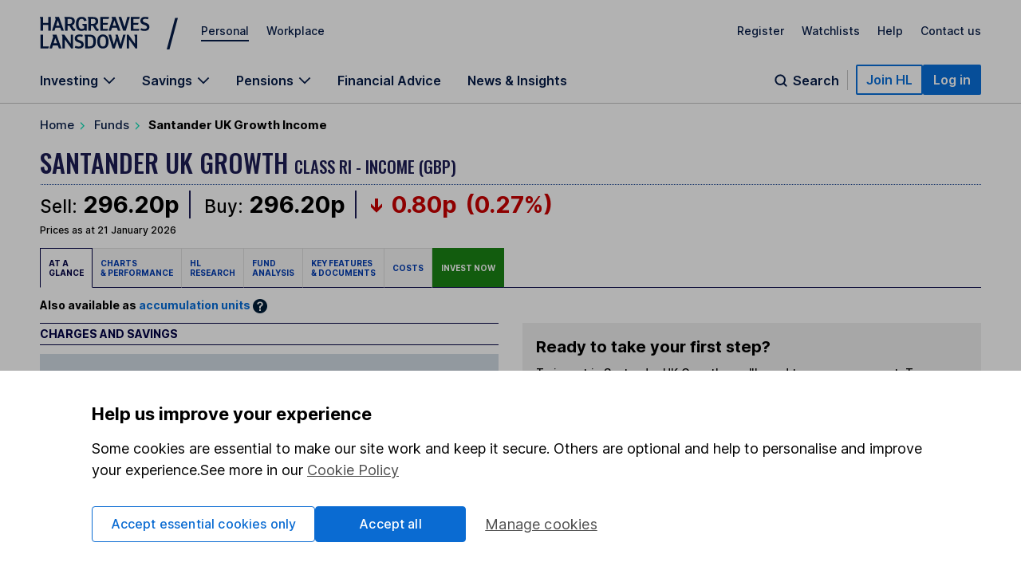

--- FILE ---
content_type: application/x-javascript
request_url: https://online.hl.co.uk/group/scr/vendor/foundation.min.js
body_size: 213263
content:
!function(t,e,i,s){"use strict";function n(t){return("string"==typeof t||t instanceof String)&&(t=t.replace(/^['\\/"]+|(;\s?})+|['\\/"]+$/g,"")),t}function a(t){this.selector=t,this.query=""}var o=function(e){for(var i=e.length,s=t("head");i--;)0===s.has("."+e[i]).length&&s.append('<meta class="'+e[i]+'" />')};o(["foundation-mq-small","foundation-mq-small-only","foundation-mq-medium","foundation-mq-medium-only","foundation-mq-large","foundation-mq-large-only","foundation-mq-xlarge","foundation-mq-xlarge-only","foundation-mq-xxlarge","foundation-data-attribute-namespace"]),t(function(){"undefined"!=typeof FastClick&&"undefined"!=typeof i.body&&FastClick.attach(i.body)});var r=function(e,s){if("string"==typeof e){if(s){var n;if(s.jquery){if(n=s[0],!n)return s}else n=s;return t(n.querySelectorAll(e))}return t(i.querySelectorAll(e))}return t(e,s)},l=function(t){var e=[];return t||e.push("data"),this.namespace.length>0&&e.push(this.namespace),e.push(this.name),e.join("-")},d=function(t){for(var e=t.split("-"),i=e.length,s=[];i--;)0!==i?s.push(e[i]):this.namespace.length>0?s.push(this.namespace,e[i]):s.push(e[i]);return s.reverse().join("-")},c=function(e,i){var s=this,n=function(){var n=r(this),a=!n.data(s.attr_name(!0)+"-init");n.data(s.attr_name(!0)+"-init",t.extend({},s.settings,i||e,s.data_options(n))),a&&s.events(this)};if(r(this.scope).is("["+this.attr_name()+"]")?n.call(this.scope):r("["+this.attr_name()+"]",this.scope).each(n),"string"==typeof e)return this[e].call(this,i)},h=function(t,e){function i(){e(t[0])}function s(){if(this.one("load",i),/MSIE (\d+\.\d+);/.test(navigator.userAgent)){var t=this.attr("src"),e=t.match(/\?/)?"&":"?";e+="random="+(new Date).getTime(),this.attr("src",t+e)}}return t.attr("src")?void(t[0].complete||4===t[0].readyState?i():s.call(t)):void i()};e.matchMedia||(e.matchMedia=function(){var t=e.styleMedia||e.media;if(!t){var s=i.createElement("style"),n=i.getElementsByTagName("script")[0],a=null;s.type="text/css",s.id="matchmediajs-test",n.parentNode.insertBefore(s,n),a="getComputedStyle"in e&&e.getComputedStyle(s,null)||s.currentStyle,t={matchMedium:function(t){var e="@media "+t+"{ #matchmediajs-test { width: 1px; } }";return s.styleSheet?s.styleSheet.cssText=e:s.textContent=e,"1px"===a.width}}}return function(e){return{matches:t.matchMedium(e||"all"),media:e||"all"}}}()),function(t){function i(){s&&(o(i),l&&t.fx.tick())}for(var s,n=0,a=["webkit","moz"],o=e.requestAnimationFrame,r=e.cancelAnimationFrame,l="undefined"!=typeof t.fx;n<a.length&&!o;n++)o=e[a[n]+"RequestAnimationFrame"],r=r||e[a[n]+"CancelAnimationFrame"]||e[a[n]+"CancelRequestAnimationFrame"];o?(e.requestAnimationFrame=o,e.cancelAnimationFrame=r,l&&(t.fx.timer=function(e){e()&&t.timers.push(e)&&!s&&(s=!0,i())},t.fx.stop=function(){s=!1})):(e.requestAnimationFrame=function(t){var i=(new Date).getTime(),s=Math.max(0,16-(i-n)),a=e.setTimeout(function(){t(i+s)},s);return n=i+s,a},e.cancelAnimationFrame=function(t){clearTimeout(t)})}(t),a.prototype.toString=function(){return this.query||(this.query=r(this.selector).css("font-family").replace(/^[\/\\'"]+|(;\s?})+|[\/\\'"]+$/g,""))},e.Foundation={name:"Foundation",version:"5.5.2",media_queries:{small:new a(".foundation-mq-small"),"small-only":new a(".foundation-mq-small-only"),medium:new a(".foundation-mq-medium"),"medium-only":new a(".foundation-mq-medium-only"),large:new a(".foundation-mq-large"),"large-only":new a(".foundation-mq-large-only"),xlarge:new a(".foundation-mq-xlarge"),"xlarge-only":new a(".foundation-mq-xlarge-only"),xxlarge:new a(".foundation-mq-xxlarge")},stylesheet:t("<style></style>").appendTo("head")[0].sheet,global:{namespace:s},init:function(t,i,s,n,a){var o=[t,s,n,a],l=[];if(this.rtl=/rtl/i.test(r("html").attr("dir")),this.scope=t||this.scope,this.set_namespace(),i&&"string"==typeof i&&!/reflow/i.test(i))this.libs.hasOwnProperty(i)&&l.push(this.init_lib(i,o));else for(var d in this.libs)l.push(this.init_lib(d,i));return r(e).load(function(){r(e).trigger("resize.fndtn.clearing").trigger("resize.fndtn.dropdown").trigger("resize.fndtn.equalizer").trigger("resize.fndtn.interchange").trigger("resize.fndtn.joyride").trigger("resize.fndtn.magellan").trigger("resize.fndtn.topbar").trigger("resize.fndtn.slider")}),t},init_lib:function(e,i){return this.libs.hasOwnProperty(e)?(this.patch(this.libs[e]),i&&i.hasOwnProperty(e)?("undefined"!=typeof this.libs[e].settings?t.extend(!0,this.libs[e].settings,i[e]):"undefined"!=typeof this.libs[e].defaults&&t.extend(!0,this.libs[e].defaults,i[e]),this.libs[e].init.apply(this.libs[e],[this.scope,i[e]])):(i=i instanceof Array?i:new Array(i),this.libs[e].init.apply(this.libs[e],i))):function(){}},patch:function(t){t.scope=this.scope,t.namespace=this.global.namespace,t.rtl=this.rtl,t.data_options=this.utils.data_options,t.attr_name=l,t.add_namespace=d,t.bindings=c,t.S=this.utils.S},inherit:function(t,e){for(var i=e.split(" "),s=i.length;s--;)this.utils.hasOwnProperty(i[s])&&(t[i[s]]=this.utils[i[s]])},set_namespace:function(){var e=this.global.namespace===s?t(".foundation-data-attribute-namespace").css("font-family"):this.global.namespace;this.global.namespace=e===s||/false/i.test(e)?"":e},libs:{},utils:{S:r,throttle:function(t,e){var i=null;return function(){var s=this,n=arguments;null==i&&(i=setTimeout(function(){t.apply(s,n),i=null},e))}},debounce:function(t,e,i){var s,n;return function(){var a=this,o=arguments,r=function(){s=null,i||(n=t.apply(a,o))},l=i&&!s;return clearTimeout(s),s=setTimeout(r,e),l&&(n=t.apply(a,o)),n}},data_options:function(e,i){function s(t){return!isNaN(t-0)&&null!==t&&""!==t&&t!==!1&&t!==!0}function n(e){return"string"==typeof e?t.trim(e):e}i=i||"options";var a,o,r,l={},d=function(t){var e=Foundation.global.namespace;return e.length>0?t.data(e+"-"+i):t.data(i)},c=d(e);if("object"==typeof c)return c;for(r=(c||":").split(";"),a=r.length;a--;)o=r[a].split(":"),o=[o[0],o.slice(1).join(":")],/true/i.test(o[1])&&(o[1]=!0),/false/i.test(o[1])&&(o[1]=!1),s(o[1])&&(o[1].indexOf(".")===-1?o[1]=parseInt(o[1],10):o[1]=parseFloat(o[1])),2===o.length&&o[0].length>0&&(l[n(o[0])]=n(o[1]));return l},register_media:function(e,i){Foundation.media_queries[e]===s&&(t("head").append('<meta class="'+i+'"/>'),Foundation.media_queries[e]=n(t("."+i).css("font-family")))},add_custom_rule:function(t,e){if(e===s&&Foundation.stylesheet)Foundation.stylesheet.insertRule(t,Foundation.stylesheet.cssRules.length);else{var i=Foundation.media_queries[e];i!==s&&Foundation.stylesheet.insertRule("@media "+Foundation.media_queries[e]+"{ "+t+" }",Foundation.stylesheet.cssRules.length)}},image_loaded:function(t,e){function i(t){for(var e=t.length,i=e-1;i>=0;i--)if(t.attr("height")===s)return!1;return!0}var n=this,a=t.length;(0===a||i(t))&&e(t),t.each(function(){h(n.S(this),function(){a-=1,0===a&&e(t)})})},random_str:function(){return this.fidx||(this.fidx=0),this.prefix=this.prefix||[this.name||"F",(+new Date).toString(36)].join("-"),this.prefix+(this.fidx++).toString(36)},match:function(t){return e.matchMedia(t).matches},is_small_up:function(){return this.match(Foundation.media_queries.small)},is_medium_up:function(){return this.match(Foundation.media_queries.medium)},is_large_up:function(){return this.match(Foundation.media_queries.large)},is_xlarge_up:function(){return this.match(Foundation.media_queries.xlarge)},is_xxlarge_up:function(){return this.match(Foundation.media_queries.xxlarge)},is_small_only:function(){return!(this.is_medium_up()||this.is_large_up()||this.is_xlarge_up()||this.is_xxlarge_up())},is_medium_only:function(){return this.is_medium_up()&&!this.is_large_up()&&!this.is_xlarge_up()&&!this.is_xxlarge_up()},is_large_only:function(){return this.is_medium_up()&&this.is_large_up()&&!this.is_xlarge_up()&&!this.is_xxlarge_up()},is_xlarge_only:function(){return this.is_medium_up()&&this.is_large_up()&&this.is_xlarge_up()&&!this.is_xxlarge_up()},is_xxlarge_only:function(){return this.is_medium_up()&&this.is_large_up()&&this.is_xlarge_up()&&this.is_xxlarge_up()}}},t.fn.foundation=function(){var t=Array.prototype.slice.call(arguments,0);return this.each(function(){return Foundation.init.apply(Foundation,[this].concat(t)),this})}}(jQuery,window,window.document),function(t,e,i,s){"use strict";Foundation.libs.abide={name:"abide",version:"5.5.2",settings:{live_validate:!0,validate_on_blur:!0,focus_on_invalid:!0,error_labels:!0,error_class:"error",timeout:1e3,patterns:{alpha:/^[a-zA-Z]+$/,alpha_numeric:/^[a-zA-Z0-9]+$/,integer:/^[-+]?\d+$/,number:/^[-+]?\d*(?:[\.\,]\d+)?$/,card:/^(?:4[0-9]{12}(?:[0-9]{3})?|5[1-5][0-9]{14}|6(?:011|5[0-9][0-9])[0-9]{12}|3[47][0-9]{13}|3(?:0[0-5]|[68][0-9])[0-9]{11}|(?:2131|1800|35\d{3})\d{11})$/,cvv:/^([0-9]){3,4}$/,email:/^[a-zA-Z0-9.!#$%&'*+\/=?^_`{|}~-]+@[a-zA-Z0-9](?:[a-zA-Z0-9-]{0,61}[a-zA-Z0-9])?(?:\.[a-zA-Z0-9](?:[a-zA-Z0-9-]{0,61}[a-zA-Z0-9])?)+$/,url:/^(https?|ftp|file|ssh):\/\/([-;:&=\+\$,\w]+@{1})?([-A-Za-z0-9\.]+)+:?(\d+)?((\/[-\+~%\/\.\w]+)?\??([-\+=&;%@\.\w]+)?#?([\w]+)?)?/,domain:/^([a-zA-Z0-9]([a-zA-Z0-9\-]{0,61}[a-zA-Z0-9])?\.)+[a-zA-Z]{2,8}$/,datetime:/^([0-2][0-9]{3})\-([0-1][0-9])\-([0-3][0-9])T([0-5][0-9])\:([0-5][0-9])\:([0-5][0-9])(Z|([\-\+]([0-1][0-9])\:00))$/,date:/(?:19|20)[0-9]{2}-(?:(?:0[1-9]|1[0-2])-(?:0[1-9]|1[0-9]|2[0-9])|(?:(?!02)(?:0[1-9]|1[0-2])-(?:30))|(?:(?:0[13578]|1[02])-31))$/,time:/^(0[0-9]|1[0-9]|2[0-3])(:[0-5][0-9]){2}$/,dateISO:/^\d{4}[\/\-]\d{1,2}[\/\-]\d{1,2}$/,month_day_year:/^(0[1-9]|1[012])[- \/.](0[1-9]|[12][0-9]|3[01])[- \/.]\d{4}$/,day_month_year:/^(0[1-9]|[12][0-9]|3[01])[- \/.](0[1-9]|1[012])[- \/.]\d{4}$/,color:/^#?([a-fA-F0-9]{6}|[a-fA-F0-9]{3})$/},validators:{equalTo:function(t,e,s){var n=i.getElementById(t.getAttribute(this.add_namespace("data-equalto"))).value,a=t.value,o=n===a;return o}}},timer:null,init:function(t,e,i){this.bindings(e,i)},events:function(e){function i(t,e){clearTimeout(s.timer),s.timer=setTimeout(function(){s.validate([t],e)}.bind(t),a.timeout)}var s=this,n=s.S(e).attr("novalidate","novalidate"),a=n.data(this.attr_name(!0)+"-init")||{};this.invalid_attr=this.add_namespace("data-invalid"),n.off(".abide").on("submit.fndtn.abide",function(t){var e=/ajax/i.test(s.S(this).attr(s.attr_name()));return s.validate(s.S(this).find("input, textarea, select").not(":hidden, [data-abide-ignore]").get(),t,e)}).on("validate.fndtn.abide",function(t){"manual"===a.validate_on&&s.validate([t.target],t)}).on("reset",function(e){return s.reset(t(this),e)}).find("input, textarea, select").not(":hidden, [data-abide-ignore]").off(".abide").on("blur.fndtn.abide change.fndtn.abide",function(t){a.validate_on_blur&&a.validate_on_blur===!0&&i(this,t),"change"===a.validate_on&&i(this,t)}).on("keydown.fndtn.abide",function(t){a.live_validate&&a.live_validate===!0&&9!=t.which&&i(this,t),"tab"===a.validate_on&&9===t.which?i(this,t):"change"===a.validate_on&&i(this,t)}).on("focus",function(e){navigator.userAgent.match(/iPad|iPhone|Android|BlackBerry|Windows Phone|webOS/i)&&t("html, body").animate({scrollTop:t(e.target).offset().top},100)})},reset:function(e,i){var s=this;e.removeAttr(s.invalid_attr),t("["+s.invalid_attr+"]",e).removeAttr(s.invalid_attr),t("."+s.settings.error_class,e).not("small").removeClass(s.settings.error_class),t(":input",e).not(":button, :submit, :reset, :hidden, [data-abide-ignore]").val("").removeAttr(s.invalid_attr)},validate:function(t,e,i){for(var s=this.parse_patterns(t),n=s.length,a=this.S(t[0]).closest("form"),o=/submit/.test(e.type),r=0;r<n;r++)if(!s[r]&&(o||i))return this.settings.focus_on_invalid&&t[r].focus(),a.trigger("invalid.fndtn.abide"),this.S(t[r]).closest("form").attr(this.invalid_attr,""),!1;return(o||i)&&a.trigger("valid.fndtn.abide"),a.removeAttr(this.invalid_attr),!i},parse_patterns:function(t){for(var e=t.length,i=[];e--;)i.push(this.pattern(t[e]));return this.check_validation_and_apply_styles(i)},pattern:function(t){var e=t.getAttribute("type"),i="string"==typeof t.getAttribute("required"),s=t.getAttribute("pattern")||"";return this.settings.patterns.hasOwnProperty(s)&&s.length>0?[t,this.settings.patterns[s],i]:s.length>0?[t,new RegExp(s),i]:this.settings.patterns.hasOwnProperty(e)?[t,this.settings.patterns[e],i]:(s=/.*/,[t,s,i])},check_validation_and_apply_styles:function(e){var i=e.length,s=[],n=this.S(e[0][0]).closest("[data-"+this.attr_name(!0)+"]");for(n.data(this.attr_name(!0)+"-init")||{};i--;){var a,o,r=e[i][0],l=e[i][2],d=r.value.trim(),c=this.S(r).parent(),h=r.getAttribute(this.add_namespace("data-abide-validator")),u="radio"===r.type,f="checkbox"===r.type,p=this.S('label[for="'+r.getAttribute("id")+'"]'),g=!l||r.value.length>0,_=[];if(r.getAttribute(this.add_namespace("data-equalto"))&&(h="equalTo"),a=c.is("label")?c.parent():c,u&&l)_.push(this.valid_radio(r,l));else if(f&&l)_.push(this.valid_checkbox(r,l));else if(h){for(var m=h.split(" "),v=!0,b=!0,x=0;x<m.length;x++)o=this.settings.validators[m[x]].apply(this,[r,l,a]),_.push(o),b=o&&v,v=o;b?(this.S(r).removeAttr(this.invalid_attr),a.removeClass("error"),p.length>0&&this.settings.error_labels&&p.removeClass(this.settings.error_class).removeAttr("role"),t(r).triggerHandler("valid")):(this.S(r).attr(this.invalid_attr,""),a.addClass("error"),p.length>0&&this.settings.error_labels&&p.addClass(this.settings.error_class).attr("role","alert"),t(r).triggerHandler("invalid"))}else if(e[i][1].test(d)&&g||!l&&r.value.length<1||t(r).attr("disabled")?_.push(!0):_.push(!1),_=[_.every(function(t){return t})],_[0])this.S(r).removeAttr(this.invalid_attr),r.setAttribute("aria-invalid","false"),r.removeAttribute("aria-describedby"),a.removeClass(this.settings.error_class),p.length>0&&this.settings.error_labels&&p.removeClass(this.settings.error_class).removeAttr("role"),t(r).triggerHandler("valid");else{this.S(r).attr(this.invalid_attr,""),r.setAttribute("aria-invalid","true");var y=a.find("small."+this.settings.error_class,"span."+this.settings.error_class),w=y.length>0?y[0].id:"";w.length>0&&r.setAttribute("aria-describedby",w),a.addClass(this.settings.error_class),p.length>0&&this.settings.error_labels&&p.addClass(this.settings.error_class).attr("role","alert"),t(r).triggerHandler("invalid")}s=s.concat(_)}return s},valid_checkbox:function(e,i){var e=this.S(e),s=e.is(":checked")||!i||e.get(0).getAttribute("disabled");return s?(e.removeAttr(this.invalid_attr).parent().removeClass(this.settings.error_class),t(e).triggerHandler("valid")):(e.attr(this.invalid_attr,"").parent().addClass(this.settings.error_class),t(e).triggerHandler("invalid")),s},valid_radio:function(e,i){for(var s=e.getAttribute("name"),n=this.S(e).closest("[data-"+this.attr_name(!0)+"]").find("[name='"+s+"']"),a=n.length,o=!1,r=!1,l=0;l<a;l++)n[l].getAttribute("disabled")?(r=!0,o=!0):n[l].checked?o=!0:r&&(o=!1);for(var l=0;l<a;l++)o?(this.S(n[l]).removeAttr(this.invalid_attr).parent().removeClass(this.settings.error_class),t(n[l]).triggerHandler("valid")):(this.S(n[l]).attr(this.invalid_attr,"").parent().addClass(this.settings.error_class),t(n[l]).triggerHandler("invalid"));return o},valid_equal:function(t,e,s){var n=i.getElementById(t.getAttribute(this.add_namespace("data-equalto"))).value,a=t.value,o=n===a;return o?(this.S(t).removeAttr(this.invalid_attr),s.removeClass(this.settings.error_class),label.length>0&&settings.error_labels&&label.removeClass(this.settings.error_class)):(this.S(t).attr(this.invalid_attr,""),s.addClass(this.settings.error_class),label.length>0&&settings.error_labels&&label.addClass(this.settings.error_class)),o},valid_oneof:function(t,e,i,s){var t=this.S(t),n=this.S("["+this.add_namespace("data-oneof")+"]"),a=n.filter(":checked").length>0;if(a?t.removeAttr(this.invalid_attr).parent().removeClass(this.settings.error_class):t.attr(this.invalid_attr,"").parent().addClass(this.settings.error_class),!s){var o=this;n.each(function(){o.valid_oneof.call(o,this,null,null,!0)})}return a},reflow:function(t,e){var i=this,s=i.S("["+this.attr_name()+"]").attr("novalidate","novalidate");i.S(s).each(function(t,e){i.events(e)})}}}(jQuery,window,window.document),function(t,e,i,s){"use strict";Foundation.libs.accordion={name:"accordion",version:"5.5.2",settings:{content_class:"content",active_class:"active",multi_expand:!1,toggleable:!0,callback:function(){}},init:function(t,e,i){this.bindings(e,i)},events:function(e){var i=this,s=this.S;i.create(this.S(e)),s(this.scope).off(".fndtn.accordion").on("click.fndtn.accordion","["+this.attr_name()+"] > dd > a, ["+this.attr_name()+"] > li > a",function(e){var n=s(this).closest("["+i.attr_name()+"]"),a=i.attr_name()+"="+n.attr(i.attr_name()),o=n.data(i.attr_name(!0)+"-init")||i.settings,r=s("#"+this.href.split("#")[1]),l=t("> dd, > li",n),d=l.children("."+o.content_class),c=d.filter("."+o.active_class);return e.preventDefault(),n.attr(i.attr_name())&&(d=d.add("["+a+"] dd > ."+o.content_class+", ["+a+"] li > ."+o.content_class),l=l.add("["+a+"] dd, ["+a+"] li")),o.toggleable&&r.is(c)?(r.parent("dd, li").toggleClass(o.active_class,!1),r.toggleClass(o.active_class,!1),s(this).attr("aria-expanded",function(t,e){return"true"===e?"false":"true"}),o.callback(r),r.triggerHandler("toggled",[n]),void n.triggerHandler("toggled",[r])):(o.multi_expand||(d.removeClass(o.active_class),l.removeClass(o.active_class),l.children("a").attr("aria-expanded","false")),r.addClass(o.active_class).parent().addClass(o.active_class),o.callback(r),r.triggerHandler("toggled",[n]),n.triggerHandler("toggled",[r]),void s(this).attr("aria-expanded","true"))})},create:function(e){var i=this,s=e,n=t("> .accordion-navigation",s),a=s.data(i.attr_name(!0)+"-init")||i.settings;n.children("a").attr("aria-expanded","false"),n.has("."+a.content_class+"."+a.active_class).children("a").attr("aria-expanded","true"),a.multi_expand&&e.attr("aria-multiselectable","true")},off:function(){},reflow:function(){}}}(jQuery,window,window.document),function(t,e,i,s){"use strict";Foundation.libs.alert={name:"alert",version:"5.5.2",settings:{callback:function(){}},init:function(t,e,i){this.bindings(e,i)},events:function(){var e=this,i=this.S;t(this.scope).off(".alert").on("click.fndtn.alert","["+this.attr_name()+"] .close",function(t){var s=i(this).closest("["+e.attr_name()+"]"),n=s.data(e.attr_name(!0)+"-init")||e.settings;t.preventDefault(),Modernizr.csstransitions?(s.addClass("alert-close"),s.on("transitionend webkitTransitionEnd oTransitionEnd",function(t){i(this).trigger("close.fndtn.alert").remove(),n.callback()})):s.fadeOut(300,function(){i(this).trigger("close.fndtn.alert").remove(),n.callback()})})},reflow:function(){}}}(jQuery,window,window.document),function(t,e,i,s){"use strict";Foundation.libs.clearing={name:"clearing",version:"5.5.2",settings:{templates:{viewing:'<a href="#" class="clearing-close">&times;</a><div class="visible-img" style="display: none"><div class="clearing-touch-label"></div><img src="[data-uri]%3D" alt="" /><p class="clearing-caption"></p><a href="#" class="clearing-main-prev"><span></span></a><a href="#" class="clearing-main-next"><span></span></a></div><img class="clearing-preload-next" style="display: none" src="[data-uri]%3D" alt="" /><img class="clearing-preload-prev" style="display: none" src="[data-uri]%3D" alt="" />'},close_selectors:".clearing-close, div.clearing-blackout",open_selectors:"",skip_selector:"",touch_label:"",init:!1,locked:!1},init:function(t,e,i){var s=this;Foundation.inherit(this,"throttle image_loaded"),this.bindings(e,i),s.S(this.scope).is("["+this.attr_name()+"]")?this.assemble(s.S("li",this.scope)):s.S("["+this.attr_name()+"]",this.scope).each(function(){s.assemble(s.S("li",this))})},events:function(s){var n=this,a=n.S,o=t(".scroll-container");o.length>0&&(this.scope=o),a(this.scope).off(".clearing").on("click.fndtn.clearing","ul["+this.attr_name()+"] li "+this.settings.open_selectors,function(t,e,i){var e=e||a(this),i=i||e,s=e.next("li"),o=e.closest("["+n.attr_name()+"]").data(n.attr_name(!0)+"-init"),r=a(t.target);t.preventDefault(),o||(n.init(),o=e.closest("["+n.attr_name()+"]").data(n.attr_name(!0)+"-init")),i.hasClass("visible")&&e[0]===i[0]&&s.length>0&&n.is_open(e)&&(i=s,r=a("img",i)),n.open(r,e,i),n.update_paddles(i)}).on("click.fndtn.clearing",".clearing-main-next",function(t){n.nav(t,"next")}).on("click.fndtn.clearing",".clearing-main-prev",function(t){n.nav(t,"prev")}).on("click.fndtn.clearing",this.settings.close_selectors,function(t){Foundation.libs.clearing.close(t,this)}),t(i).on("keydown.fndtn.clearing",function(t){n.keydown(t)}),a(e).off(".clearing").on("resize.fndtn.clearing",function(){n.resize()}),this.swipe_events(s)},swipe_events:function(t){var e=this,i=e.S;i(this.scope).on("touchstart.fndtn.clearing",".visible-img",function(t){t.touches||(t=t.originalEvent);var e={start_page_x:t.touches[0].pageX,start_page_y:t.touches[0].pageY,start_time:(new Date).getTime(),delta_x:0,is_scrolling:s};i(this).data("swipe-transition",e),t.stopPropagation()}).on("touchmove.fndtn.clearing",".visible-img",function(t){if(t.touches||(t=t.originalEvent),!(t.touches.length>1||t.scale&&1!==t.scale)){var s=i(this).data("swipe-transition");if("undefined"==typeof s&&(s={}),s.delta_x=t.touches[0].pageX-s.start_page_x,Foundation.rtl&&(s.delta_x=-s.delta_x),"undefined"==typeof s.is_scrolling&&(s.is_scrolling=!!(s.is_scrolling||Math.abs(s.delta_x)<Math.abs(t.touches[0].pageY-s.start_page_y))),!s.is_scrolling&&!s.active){t.preventDefault();var n=s.delta_x<0?"next":"prev";s.active=!0,e.nav(t,n)}}}).on("touchend.fndtn.clearing",".visible-img",function(t){i(this).data("swipe-transition",{}),t.stopPropagation()})},assemble:function(e){var i=e.parent();if(!i.parent().hasClass("carousel")){i.after('<div id="foundationClearingHolder"></div>');var s=i.detach(),n="";if(null!=s[0]){n=s[0].outerHTML;var a=this.S("#foundationClearingHolder"),o=i.data(this.attr_name(!0)+"-init"),r={grid:'<div class="carousel">'+n+"</div>",viewing:o.templates.viewing},l='<div class="clearing-assembled"><div>'+r.viewing+r.grid+"</div></div>",d=this.settings.touch_label;Modernizr.touch&&(l=t(l).find(".clearing-touch-label").html(d).end()),a.after(l).remove()}}},open:function(e,s,n){function a(){setTimeout(function(){this.image_loaded(u,function(){1!==u.outerWidth()||p?o.call(this,u):a.call(this)}.bind(this))}.bind(this),100)}function o(e){var i=t(e);i.css("visibility","visible"),i.trigger("imageVisible"),l.css("overflow","hidden"),d.addClass("clearing-blackout"),c.addClass("clearing-container"),h.show(),this.fix_height(n).caption(r.S(".clearing-caption",h),r.S("img",n)).center_and_label(e,f).shift(s,n,function(){n.closest("li").siblings().removeClass("visible"),n.closest("li").addClass("visible")}),h.trigger("opened.fndtn.clearing")}var r=this,l=t(i.body),d=n.closest(".clearing-assembled"),c=r.S("div",d).first(),h=r.S(".visible-img",c),u=r.S("img",h).not(e),f=r.S(".clearing-touch-label",c),p=!1,g={};t("body").on("touchmove",function(t){t.preventDefault()}),u.error(function(){p=!0}),this.locked()||(h.trigger("open.fndtn.clearing"),g=this.load(e),g.interchange?u.attr("data-interchange",g.interchange).foundation("interchange","reflow"):u.attr("src",g.src).attr("data-interchange",""),u.css("visibility","hidden"),a.call(this))},close:function(e,s){e.preventDefault();var n,a,o=function(t){return/blackout/.test(t.selector)?t:t.closest(".clearing-blackout")}(t(s)),r=t(i.body);return s===e.target&&o&&(r.css("overflow",""),n=t("div",o).first(),a=t(".visible-img",n),a.trigger("close.fndtn.clearing"),this.settings.prev_index=0,t("ul["+this.attr_name()+"]",o).attr("style","").closest(".clearing-blackout").removeClass("clearing-blackout"),n.removeClass("clearing-container"),a.hide(),a.trigger("closed.fndtn.clearing")),t("body").off("touchmove"),!1},is_open:function(t){return t.parent().prop("style").length>0},keydown:function(e){var i=t(".clearing-blackout ul["+this.attr_name()+"]"),s=this.rtl?37:39,n=this.rtl?39:37,a=27;e.which===s&&this.go(i,"next"),e.which===n&&this.go(i,"prev"),e.which===a&&this.S("a.clearing-close").trigger("click.fndtn.clearing")},nav:function(e,i){var s=t("ul["+this.attr_name()+"]",".clearing-blackout");e.preventDefault(),this.go(s,i)},resize:function(){var e=t("img",".clearing-blackout .visible-img"),i=t(".clearing-touch-label",".clearing-blackout");e.length&&(this.center_and_label(e,i),e.trigger("resized.fndtn.clearing"))},fix_height:function(t){var e=t.parent().children(),i=this;return e.each(function(){var t=i.S(this),e=t.find("img");t.height()>e.outerHeight()&&t.addClass("fix-height")}).closest("ul").width(100*e.length+"%"),this},update_paddles:function(t){t=t.closest("li");var e=t.closest(".carousel").siblings(".visible-img");t.next().length>0?this.S(".clearing-main-next",e).removeClass("disabled"):this.S(".clearing-main-next",e).addClass("disabled"),t.prev().length>0?this.S(".clearing-main-prev",e).removeClass("disabled"):this.S(".clearing-main-prev",e).addClass("disabled")},center_and_label:function(t,e){return!this.rtl&&e.length>0?e.css({marginLeft:-(e.outerWidth()/2),marginTop:-(t.outerHeight()/2)-e.outerHeight()-10}):e.css({marginRight:-(e.outerWidth()/2),marginTop:-(t.outerHeight()/2)-e.outerHeight()-10,left:"auto",right:"50%"}),this},load:function(t){var e,i,s;return"A"===t[0].nodeName?(e=t.attr("href"),i=t.data("clearing-interchange")):(s=t.closest("a"),e=s.attr("href"),i=s.data("clearing-interchange")),this.preload(t),{src:e?e:t.attr("src"),interchange:e?i:t.data("clearing-interchange")}},preload:function(t){this.img(t.closest("li").next(),"next").img(t.closest("li").prev(),"prev")},img:function(e,i){if(e.length){var s,n,a,o=t(".clearing-preload-"+i),r=this.S("a",e);r.length?(s=r.attr("href"),n=r.data("clearing-interchange")):(a=this.S("img",e),s=a.attr("src"),n=a.data("clearing-interchange")),n?o.attr("data-interchange",n):(o.attr("src",s),o.attr("data-interchange",""))}return this},caption:function(t,e){var i=e.attr("data-caption");return i?t.html(i).show():t.text("").hide(),this},go:function(t,e){var i=this.S(".visible",t),s=i[e]();this.settings.skip_selector&&0!=s.find(this.settings.skip_selector).length&&(s=s[e]()),s.length&&this.S("img",s).trigger("click.fndtn.clearing",[i,s]).trigger("change.fndtn.clearing")},shift:function(t,e,i){var s,n=e.parent(),a=this.settings.prev_index||e.index(),o=this.direction(n,t,e),r=this.rtl?"right":"left",l=parseInt(n.css("left"),10),d=e.outerWidth(),c={};e.index()===a||/skip/.test(o)?/skip/.test(o)&&(s=e.index()-this.settings.up_count,this.lock(),s>0?(c[r]=-(s*d),n.animate(c,300,this.unlock())):(c[r]=0,n.animate(c,300,this.unlock()))):/left/.test(o)?(this.lock(),c[r]=l+d,n.animate(c,300,this.unlock())):/right/.test(o)&&(this.lock(),c[r]=l-d,n.animate(c,300,this.unlock())),i()},direction:function(t,e,i){var s,n=this.S("li",t),a=n.outerWidth()+n.outerWidth()/4,o=Math.floor(this.S(".clearing-container").outerWidth()/a)-1,r=n.index(i);return this.settings.up_count=o,s=this.adjacent(this.settings.prev_index,r)?r>o&&r>this.settings.prev_index?"right":r>o-1&&r<=this.settings.prev_index&&"left":"skip",this.settings.prev_index=r,s},adjacent:function(t,e){for(var i=e+1;i>=e-1;i--)if(i===t)return!0;return!1},lock:function(){this.settings.locked=!0},unlock:function(){this.settings.locked=!1},locked:function(){return this.settings.locked},off:function(){this.S(this.scope).off(".fndtn.clearing"),this.S(e).off(".fndtn.clearing")},reflow:function(){this.init()}}}(jQuery,window,window.document),function(t,e,i,s){"use strict";Foundation.libs.dropdown={name:"dropdown",version:"5.5.2",settings:{active_class:"open",disabled_class:"disabled",mega_class:"mega",align:"bottom",is_hover:!1,hover_timeout:150,opened:function(){},closed:function(){}},init:function(e,i,s){Foundation.inherit(this,"throttle"),t.extend(!0,this.settings,i,s),this.bindings(i,s)},events:function(s){var n=this,a=n.S;a(this.scope).off(".dropdown").on("click.fndtn.dropdown","["+this.attr_name()+"]",function(e){var i=a(this).data(n.attr_name(!0)+"-init")||n.settings;i.is_hover&&!Modernizr.touch||(e.preventDefault(),a(this).parent("[data-reveal-id]").length&&e.stopPropagation(),n.toggle(t(this)))}).on("mouseenter.fndtn.dropdown","["+this.attr_name()+"], ["+this.attr_name()+"-content]",function(t){var e,i,s=a(this);if(clearTimeout(n.timeout),s.data(n.data_attr()))e=a("#"+s.data(n.data_attr())),i=s;else{e=s;var o=e.data("target");i=a(o?o:"["+n.attr_name()+'="'+e.attr("id")+'"]')}var r=i.data(n.attr_name(!0)+"-init")||n.settings;a(t.currentTarget).data(n.data_attr())&&r.is_hover&&n.closeall.call(n),r.is_hover&&(e.is(".open")||n.open.apply(n,[e,i]))}).on("mouseleave.fndtn.dropdown","["+this.attr_name()+"], ["+this.attr_name()+"-content]",function(t){var e,i=a(this);if(i.data(n.data_attr()))e=i.data(n.data_attr(!0)+"-init")||n.settings;else var s=a("["+n.attr_name()+'="'+a(this).attr("id")+'"]'),e=s.data(n.attr_name(!0)+"-init")||n.settings;n.timeout=setTimeout(function(){i.data(n.data_attr())?e.is_hover&&n.close.call(n,a("#"+i.data(n.data_attr()))):e.is_hover&&n.close.call(n,i)}.bind(this),e.hover_timeout)}).on("click.fndtn.dropdown touchstart.fndtn.dropdown",function(e){var s=a(e.target).closest("["+n.attr_name()+"-content]"),o=s.find("a");if(o.length>0&&"false"!==s.attr("aria-autoclose")&&n.close.call(n,a("["+n.attr_name()+"-content]")),(e.target===i||t.contains(i.documentElement,e.target))&&!(a(e.target).closest("["+n.attr_name()+"]").length>0)){var r="true"==a(e.target).attr("data-jqm-modal")||1==a(e.target).attr("data-jqm-modal");return!a(e.target).data("revealId")&&s.length>0&&(a(e.target).is("["+n.attr_name()+"-content]")||t.contains(s.first()[0],e.target))?void(r||e.stopPropagation()):void n.close.call(n,a("["+n.attr_name()+"-content]"))}}).on("opened.fndtn.dropdown","["+n.attr_name()+"-content]",function(){n.settings.opened.call(this)}).on("closed.fndtn.dropdown","["+n.attr_name()+"-content]",function(){n.settings.closed.call(this)}),a(e).off(".dropdown").on("resize.fndtn.dropdown",n.throttle(function(){n.resize.call(n)},50)),this.resize()},close:function(e){var i=this;e.each(function(s){var n=t("["+i.attr_name()+"="+e[s].id+"]")||t("aria-controls="+e[s].id+"]");n.attr("aria-expanded","false"),i.S(this).hasClass(i.settings.active_class)&&(i.S(this).css(Foundation.rtl?"right":"left","-99999px").attr("aria-hidden","true").removeClass(i.settings.active_class).prev("["+i.attr_name()+"]").removeClass(i.settings.active_class).removeData("target"),i.S(this).trigger("closed.fndtn.dropdown",[e]))}),e.removeClass("f-open-"+this.attr_name(!0))},closeall:function(){var e=this;t.each(e.S(".f-open-"+this.attr_name(!0)),function(){e.close.call(e,e.S(this))})},open:function(t,e){this.css(t.addClass(this.settings.active_class),e),t.prev("["+this.attr_name()+"]").addClass(this.settings.active_class),t.data("target",e.get(0)).trigger("opened.fndtn.dropdown",[t,e]),t.attr("aria-hidden","false"),e.attr("aria-expanded","true"),t.focus(),t.addClass("f-open-"+this.attr_name(!0))},data_attr:function(){return this.namespace.length>0?this.namespace+"-"+this.name:this.name},toggle:function(t){if(!t.hasClass(this.settings.disabled_class)){var e=this.S("#"+t.data(this.data_attr()));0!==e.length&&(this.close.call(this,this.S("["+this.attr_name()+"-content]").not(e)),e.hasClass(this.settings.active_class)?(this.close.call(this,e),e.data("target")!==t.get(0)&&this.open.call(this,e,t)):this.open.call(this,e,t))}},resize:function(){var e=this.S("["+this.attr_name()+"-content].open"),i=t(e.data("target"));e.length&&i.length&&this.css(e,i)},css:function(t,e){var i=Math.max((e.width()-t.width())/2,8),s=e.data(this.attr_name(!0)+"-init")||this.settings,n=t.parent().css("overflow-y")||t.parent().css("overflow");if(this.clear_idx(),this.small()){var a=this.dirs.bottom.call(t,e,s);t.attr("style","").removeClass("drop-left drop-right drop-top").css({position:"absolute",width:"95%","max-width":"none",top:a.top}),t.css(Foundation.rtl?"right":"left",i)}else if("visible"!==n){var o=e[0].offsetTop+e[0].offsetHeight;t.attr("style","").css({position:"absolute",top:o
}),t.css(Foundation.rtl?"right":"left",i)}else this.style(t,e,s);return t},style:function(e,i,s){var n=t.extend({position:"absolute"},this.dirs[s.align].call(e,i,s));e.attr("style","").css(n)},dirs:{_base:function(t,s){var n=this.offsetParent(),a=n.offset(),o=t.offset();o.top-=a.top,o.left-=a.left,o.missRight=!1,o.missTop=!1,o.missLeft=!1,o.leftRightFlag=!1;var r;r=i.getElementsByClassName("content row")[0]?i.getElementsByClassName("content row")[0].clientWidth:e.innerWidth;var l=(e.innerWidth-r)/2,d=r;return this.hasClass("mega")||s.ignore_repositioning||(t.offset().top<=this.outerHeight()&&(o.missTop=!0,d=e.innerWidth-l,o.leftRightFlag=!0),o.left+t.offset().left+this.outerWidth()+t.outerWidth()>e.innerWidth&&(o.missRight=!0),o.left+t.offset().left-this.outerWidth()<=0&&(o.missLeft=!0),1==Foundation.rtl&&(o.left-=this.outerWidth()-t.outerWidth())),o},top:function(t,e){var i=Foundation.libs.dropdown,s=i.dirs._base.call(this,t,e);return this.addClass("drop-top"),1==s.missTop&&(s.top=s.top+t.outerHeight()+this.outerHeight(),this.removeClass("drop-top")),1==s.missRight&&0==s.missLeft&&0==Foundation.rtl?s.left-=this.outerWidth()-t.outerWidth():0==s.missRight&&1==s.missLeft&&1==Foundation.rtl&&(s.left+=this.outerWidth()-t.outerWidth()),(t.outerWidth()<this.outerWidth()||i.small()||this.hasClass(e.mega_menu))&&i.adjust_pip(this,t,e,s),{left:s.left,top:s.top-this.outerHeight()}},bottom:function(t,e){var i=Foundation.libs.dropdown,s=i.dirs._base.call(this,t,e);return 1==s.missRight&&0==s.missLeft&&0==Foundation.rtl?s.left-=this.outerWidth()-t.outerWidth():0==s.missRight&&1==s.missLeft&&1==Foundation.rtl&&(s.left+=this.outerWidth()-t.outerWidth()),(t.outerWidth()<this.outerWidth()||i.small()||this.hasClass(e.mega_menu))&&i.adjust_pip(this,t,e,s),{left:s.left,top:s.top+t.outerHeight()}},left:function(t,e){var i=Foundation.libs.dropdown,s=i.dirs._base.call(this,t,e);return 1==s.missLeft?i.dirs.bottom.call(this,t,e):(this.addClass("drop-left"),s.triggeredLeft=!0,1==Foundation.rtl?s.left-=t.outerWidth():s.left-=this.outerWidth(),(t.outerWidth()<this.outerWidth()||i.small()||this.hasClass(e.mega_menu))&&i.adjust_pip(this,t,e,s),{left:s.left,top:s.top})},right:function(t,e){var i=Foundation.libs.dropdown,s=i.dirs._base.call(this,t,e);return 1==s.missRight?i.dirs.bottom.call(this,t,e):(this.addClass("drop-right"),s.triggeredRight=!0,1==Foundation.rtl?s.left+=this.outerWidth():s.left+=t.outerWidth(),(t.outerWidth()<this.outerWidth()||i.small()||this.hasClass(e.mega_menu))&&i.adjust_pip(this,t,e,s),{left:s.left,top:s.top})}},adjust_pip:function(t,e,i,s){var n=Foundation.stylesheet,a=8;t.hasClass(i.mega_class)?a=s.left+e.outerWidth()/2-8:this.small()&&(a+=s.left-8),this.rule_idx=n.cssRules.length;var o=".f-dropdown.open:before",r=".f-dropdown.open:after",l=Foundation.rtl?"right":"left",d=l+": "+a+"px;",c=l+": "+(a-1)+"px;";(1==s.missRight&&0==Foundation.rtl||1==s.missLeft&&1==Foundation.rtl)&&(a=t.outerWidth()-23,d=l+": "+a+"px;",c=l+": "+(a-1)+"px;"),1==s.triggeredRight&&(d="left:-12px;",c="left:-14px;"),1==s.triggeredLeft&&(d="right:-12px;",c="right:-14px;"),n.insertRule?(n.insertRule([o,"{",d,"}"].join(" "),this.rule_idx),n.insertRule([r,"{",c,"}"].join(" "),this.rule_idx+1)):(n.addRule(o,d,this.rule_idx),n.addRule(r,c,this.rule_idx+1))},clear_idx:function(){var t=Foundation.stylesheet;"undefined"!=typeof this.rule_idx&&(t.deleteRule(this.rule_idx),t.deleteRule(this.rule_idx),delete this.rule_idx)},small:function(){return matchMedia(Foundation.media_queries.small).matches&&!matchMedia(Foundation.media_queries.medium).matches},off:function(){this.S(this.scope).off(".fndtn.dropdown"),this.S("html, body").off(".fndtn.dropdown"),this.S(e).off(".fndtn.dropdown"),this.S("[data-dropdown-content]").off(".fndtn.dropdown")},reflow:function(){}}}(jQuery,window,window.document),function(t,e,i,s){"use strict";Foundation.libs.equalizer={name:"equalizer",version:"5.5.2",settings:{use_tallest:!0,before_height_change:t.noop,after_height_change:t.noop,equalize_on_stack:!1,act_on_hidden_el:!1},init:function(t,e,i){Foundation.inherit(this,"image_loaded"),this.bindings(e,i),this.reflow()},events:function(){this.S(e).off(".equalizer").on("resize.fndtn.equalizer",function(t){this.reflow()}.bind(this))},equalize:function(e){var i,s,n=!1,a=e.data("equalizer"),o=e.data(this.attr_name(!0)+"-init")||this.settings;if(i=o.act_on_hidden_el?a?e.find("["+this.attr_name()+'-watch="'+a+'"]'):e.find("["+this.attr_name()+"-watch]"):a?e.find("["+this.attr_name()+'-watch="'+a+'"]:visible'):e.find("["+this.attr_name()+"-watch]:visible"),0!==i.length&&(o.before_height_change(),e.trigger("before-height-change.fndth.equalizer"),i.height("inherit"),o.equalize_on_stack!==!1||(s=i.first().offset().top,i.each(function(){if(t(this).offset().top!==s)return n=!0,!1}),!n))){var r=i.map(function(){return t(this).outerHeight(!1)}).get();if(o.use_tallest){var l=Math.max.apply(null,r);i.css("height",l)}else{var d=Math.min.apply(null,r);i.css("height",d)}o.after_height_change(),e.trigger("after-height-change.fndtn.equalizer")}},reflow:function(){var e=this;this.S("["+this.attr_name()+"]",this.scope).each(function(){var i=t(this),s=i.data("equalizer-mq"),n=!0;s&&(s="is_"+s.replace(/-/g,"_"),Foundation.utils.hasOwnProperty(s)&&(n=!1)),e.image_loaded(e.S("img",this),function(){if(n||Foundation.utils[s]())e.equalize(i);else{var t=i.find("["+e.attr_name()+"-watch]:visible");t.css("height","auto")}})})}}}(jQuery,window,window.document),function(t,e,i,s){"use strict";Foundation.libs.interchange={name:"interchange",version:"5.5.2",cache:{},images_loaded:!1,nodes_loaded:!1,settings:{load_attr:"interchange",named_queries:{"default":"only screen",small:Foundation.media_queries.small,"small-only":Foundation.media_queries["small-only"],medium:Foundation.media_queries.medium,"medium-only":Foundation.media_queries["medium-only"],large:Foundation.media_queries.large,"large-only":Foundation.media_queries["large-only"],xlarge:Foundation.media_queries.xlarge,"xlarge-only":Foundation.media_queries["xlarge-only"],xxlarge:Foundation.media_queries.xxlarge,landscape:"only screen and (orientation: landscape)",portrait:"only screen and (orientation: portrait)",retina:"only screen and (-webkit-min-device-pixel-ratio: 2),only screen and (min--moz-device-pixel-ratio: 2),only screen and (-o-min-device-pixel-ratio: 2/1),only screen and (min-device-pixel-ratio: 2),only screen and (min-resolution: 192dpi),only screen and (min-resolution: 2dppx)"},directives:{replace:function(e,i,s){if(null!==e&&/IMG/.test(e[0].nodeName)){var n=e[0].src;if(new RegExp(i,"i").test(n))return;return e.attr("src",i),s(e[0].src)}var a=e.data(this.data_attr+"-last-path"),o=this;if(a!=i)return/\.(gif|jpg|jpeg|tiff|png)([?#].*)?/i.test(i)?(t(e).css("background-image","url("+i+")"),e.data("interchange-last-path",i),s(i)):t.get(i,function(t){e.html(t),e.data(o.data_attr+"-last-path",i),s()})}}},init:function(e,i,s){Foundation.inherit(this,"throttle random_str"),this.data_attr=this.set_data_attr(),t.extend(!0,this.settings,i,s),this.bindings(i,s),this.reflow()},get_media_hash:function(){var t="";for(var e in this.settings.named_queries)t+=matchMedia(this.settings.named_queries[e]).matches.toString();return t},events:function(){var i,s=this;return t(e).off(".interchange").on("resize.fndtn.interchange",s.throttle(function(){var t=s.get_media_hash();t!==i&&s.resize(),i=t},50)),this},resize:function(){var e=this.cache;if(!this.images_loaded||!this.nodes_loaded)return void setTimeout(t.proxy(this.resize,this),50);for(var i in e)if(e.hasOwnProperty(i)){var s=this.results(i,e[i]);s&&this.settings.directives[s.scenario[1]].call(this,s.el,s.scenario[0],function(t){if(arguments[0]instanceof Array)var e=arguments[0];else var e=Array.prototype.slice.call(arguments,0);return function(){t.el.trigger(t.scenario[1],e)}}(s))}},results:function(t,e){var i=e.length;if(i>0)for(var s=this.S("["+this.add_namespace("data-uuid")+'="'+t+'"]');i--;){var n,a=e[i][2];if(n=this.settings.named_queries.hasOwnProperty(a)?matchMedia(this.settings.named_queries[a]):matchMedia(a),n.matches)return{el:s,scenario:e[i]}}return!1},load:function(t,e){return("undefined"==typeof this["cached_"+t]||e)&&this["update_"+t](),this["cached_"+t]},update_images:function(){var t=this.S("img["+this.data_attr+"]"),e=t.length,i=e,s=0,n=this.data_attr;for(this.cache={},this.cached_images=[],this.images_loaded=0===e;i--;){if(s++,t[i]){var a=t[i].getAttribute(n)||"";a.length>0&&this.cached_images.push(t[i])}s===e&&(this.images_loaded=!0,this.enhance("images"))}return this},update_nodes:function(){var t=this.S("["+this.data_attr+"]").not("img"),e=t.length,i=e,s=0,n=this.data_attr;for(this.cached_nodes=[],this.nodes_loaded=0===e;i--;){s++;var a=t[i].getAttribute(n)||"";a.length>0&&this.cached_nodes.push(t[i]),s===e&&(this.nodes_loaded=!0,this.enhance("nodes"))}return this},enhance:function(i){for(var s=this["cached_"+i].length;s--;)this.object(t(this["cached_"+i][s]));return t(e).trigger("resize.fndtn.interchange")},convert_directive:function(t){var e=this.trim(t);return e.length>0?e:"replace"},parse_scenario:function(t){var e=t[0].match(/(.+),\s*(\w+)\s*$/),i=t[1].match(/(.*)\)/);if(e)var s=e[1],n=e[2];else var a=t[0].split(/,\s*$/),s=a[0],n="";return[this.trim(s),this.convert_directive(n),this.trim(i[1])]},object:function(t){var e=this.parse_data_attr(t),i=[],s=e.length;if(s>0)for(;s--;){var n=e[s].split(/,\s?\(/);if(n.length>1){var a=this.parse_scenario(n);i.push(a)}}return this.store(t,i)},store:function(t,e){var i=this.random_str(),s=t.data(this.add_namespace("uuid",!0));return this.cache[s]?this.cache[s]:(t.attr(this.add_namespace("data-uuid"),i),this.cache[i]=e)},trim:function(e){return"string"==typeof e?t.trim(e):e},set_data_attr:function(t){return t?this.namespace.length>0?this.namespace+"-"+this.settings.load_attr:this.settings.load_attr:this.namespace.length>0?"data-"+this.namespace+"-"+this.settings.load_attr:"data-"+this.settings.load_attr},parse_data_attr:function(t){for(var e=t.attr(this.attr_name()).split(/\[(.*?)\]/),i=e.length,s=[];i--;)e[i].replace(/[\W\d]+/,"").length>4&&s.push(e[i]);return s},reflow:function(){this.load("images",!0),this.load("nodes",!0)}}}(jQuery,window,window.document),function(t,e,i,s){"use strict";Foundation.libs.joyride={name:"joyride",version:"5.5.2",defaults:{expose:!1,modal:!0,keyboard:!0,tip_location:"bottom",nub_position:"auto",scroll_speed:1500,scroll_animation:"linear",timer:0,start_timer_on_click:!0,start_offset:0,next_button:!0,prev_button:!0,tip_animation:"fade",pause_after:[],exposed:[],tip_animation_fade_speed:300,cookie_monster:!1,cookie_name:"joyride",cookie_domain:!1,cookie_expires:365,tip_container:"body",abort_on_close:!0,tip_location_patterns:{top:["bottom"],bottom:[],left:["right","top","bottom"],right:["left","top","bottom"]},post_ride_callback:function(){},post_step_callback:function(){},pre_step_callback:function(){},pre_ride_callback:function(){},post_expose_callback:function(){},template:{link:'<a href="#close" class="joyride-close-tip">&times;</a>',timer:'<div class="joyride-timer-indicator-wrap"><span class="joyride-timer-indicator"></span></div>',tip:'<div class="joyride-tip-guide"><span class="joyride-nub"></span></div>',wrapper:'<div class="joyride-content-wrapper"></div>',button:'<a href="#" class="small button joyride-next-tip"></a>',prev_button:'<a href="#" class="small button joyride-prev-tip"></a>',modal:'<div class="joyride-modal-bg"></div>',expose:'<div class="joyride-expose-wrapper"></div>',expose_cover:'<div class="joyride-expose-cover"></div>'},expose_add_class:""},init:function(e,i,s){Foundation.inherit(this,"throttle random_str"),this.settings=this.settings||t.extend({},this.defaults,s||i),this.bindings(i,s)},go_next:function(){this.settings.$li.next().length<1?this.end():this.settings.timer>0?(clearTimeout(this.settings.automate),this.hide(),this.show(),this.startTimer()):(this.hide(),this.show())},go_prev:function(){this.settings.$li.prev().length<1||(this.settings.timer>0?(clearTimeout(this.settings.automate),this.hide(),this.show(null,!0),this.startTimer()):(this.hide(),this.show(null,!0)))},events:function(){var i=this;t(this.scope).off(".joyride").on("click.fndtn.joyride",".joyride-next-tip, .joyride-modal-bg",function(t){t.preventDefault(),this.go_next()}.bind(this)).on("click.fndtn.joyride",".joyride-prev-tip",function(t){t.preventDefault(),this.go_prev()}.bind(this)).on("click.fndtn.joyride",".joyride-close-tip",function(t){t.preventDefault(),this.end(this.settings.abort_on_close)}.bind(this)).on("keyup.fndtn.joyride",function(t){if(this.settings.keyboard&&this.settings.riding)switch(t.which){case 39:t.preventDefault(),this.go_next();break;case 37:t.preventDefault(),this.go_prev();break;case 27:t.preventDefault(),this.end(this.settings.abort_on_close)}}.bind(this)),t(e).off(".joyride").on("resize.fndtn.joyride",i.throttle(function(){if(t("["+i.attr_name()+"]").length>0&&i.settings.$next_tip&&i.settings.riding){if(i.settings.exposed.length>0){var e=t(i.settings.exposed);e.each(function(){var e=t(this);i.un_expose(e),i.expose(e)})}i.is_phone()?i.pos_phone():i.pos_default(!1)}},100))},start:function(){var e=this,i=t("["+this.attr_name()+"]",this.scope),s=["timer","scrollSpeed","startOffset","tipAnimationFadeSpeed","cookieExpires"],n=s.length;!i.length>0||(this.settings.init||this.events(),this.settings=i.data(this.attr_name(!0)+"-init"),this.settings.$content_el=i,this.settings.$body=t(this.settings.tip_container),this.settings.body_offset=t(this.settings.tip_container).position(),this.settings.$tip_content=this.settings.$content_el.find("> li"),this.settings.paused=!1,this.settings.attempts=0,this.settings.riding=!0,"function"!=typeof t.cookie&&(this.settings.cookie_monster=!1),(!this.settings.cookie_monster||this.settings.cookie_monster&&!t.cookie(this.settings.cookie_name))&&(this.settings.$tip_content.each(function(i){var a=t(this);this.settings=t.extend({},e.defaults,e.data_options(a));for(var o=n;o--;)e.settings[s[o]]=parseInt(e.settings[s[o]],10);e.create({$li:a,index:i})}),!this.settings.start_timer_on_click&&this.settings.timer>0?(this.show("init"),this.startTimer()):this.show("init")))},resume:function(){this.set_li(),this.show()},tip_template:function(e){var i,s;return e.tip_class=e.tip_class||"",i=t(this.settings.template.tip).addClass(e.tip_class),s=t.trim(t(e.li).html())+this.prev_button_text(e.prev_button_text,e.index)+this.button_text(e.button_text)+this.settings.template.link+this.timer_instance(e.index),i.append(t(this.settings.template.wrapper)),i.first().attr(this.add_namespace("data-index"),e.index),t(".joyride-content-wrapper",i).append(s),i[0]},timer_instance:function(e){var i;return i=0===e&&this.settings.start_timer_on_click&&this.settings.timer>0||0===this.settings.timer?"":t(this.settings.template.timer)[0].outerHTML},button_text:function(e){return this.settings.tip_settings.next_button?(e=t.trim(e)||"Next",e=t(this.settings.template.button).append(e)[0].outerHTML):e="",e},prev_button_text:function(e,i){return this.settings.tip_settings.prev_button?(e=t.trim(e)||"Previous",e=0==i?t(this.settings.template.prev_button).append(e).addClass("disabled")[0].outerHTML:t(this.settings.template.prev_button).append(e)[0].outerHTML):e="",e},create:function(e){this.settings.tip_settings=t.extend({},this.settings,this.data_options(e.$li));var i=e.$li.attr(this.add_namespace("data-button"))||e.$li.attr(this.add_namespace("data-text")),s=e.$li.attr(this.add_namespace("data-button-prev"))||e.$li.attr(this.add_namespace("data-prev-text")),n=e.$li.attr("class"),a=t(this.tip_template({tip_class:n,index:e.index,button_text:i,prev_button_text:s,li:e.$li}));t(this.settings.tip_container).append(a)},show:function(e,i){var n=null;if(this.settings.$li===s||t.inArray(this.settings.$li.index(),this.settings.pause_after)===-1)if(this.settings.paused?this.settings.paused=!1:this.set_li(e,i),this.settings.attempts=0,this.settings.$li.length&&this.settings.$target.length>0){if(e&&(this.settings.pre_ride_callback(this.settings.$li.index(),this.settings.$next_tip),this.settings.modal&&this.show_modal()),this.settings.pre_step_callback(this.settings.$li.index(),this.settings.$next_tip),this.settings.modal&&this.settings.expose&&this.expose(),this.settings.tip_settings=t.extend({},this.settings,this.data_options(this.settings.$li)),this.settings.timer=parseInt(this.settings.timer,10),this.settings.tip_settings.tip_location_pattern=this.settings.tip_location_patterns[this.settings.tip_settings.tip_location],!/body/i.test(this.settings.$target.selector)){var a=t(".joyride-modal-bg");/pop/i.test(this.settings.tipAnimation)?a.hide():a.fadeOut(this.settings.tipAnimationFadeSpeed),this.scroll_to()}this.is_phone()?this.pos_phone(!0):this.pos_default(!0),n=this.settings.$next_tip.find(".joyride-timer-indicator"),/pop/i.test(this.settings.tip_animation)?(n.width(0),this.settings.timer>0?(this.settings.$next_tip.show(),setTimeout(function(){n.animate({width:n.parent().width()},this.settings.timer,"linear")}.bind(this),this.settings.tip_animation_fade_speed)):this.settings.$next_tip.show()):/fade/i.test(this.settings.tip_animation)&&(n.width(0),this.settings.timer>0?(this.settings.$next_tip.fadeIn(this.settings.tip_animation_fade_speed).show(),setTimeout(function(){n.animate({width:n.parent().width()},this.settings.timer,"linear")}.bind(this),this.settings.tip_animation_fade_speed)):this.settings.$next_tip.fadeIn(this.settings.tip_animation_fade_speed)),this.settings.$current_tip=this.settings.$next_tip}else this.settings.$li&&this.settings.$target.length<1?this.show(e,i):this.end();else this.settings.paused=!0},is_phone:function(){return matchMedia(Foundation.media_queries.small).matches&&!matchMedia(Foundation.media_queries.medium).matches},hide:function(){this.settings.modal&&this.settings.expose&&this.un_expose(),this.settings.modal||t(".joyride-modal-bg").hide(),this.settings.$current_tip.css("visibility","hidden"),setTimeout(t.proxy(function(){this.hide(),this.css("visibility","visible")},this.settings.$current_tip),0),this.settings.post_step_callback(this.settings.$li.index(),this.settings.$current_tip)},set_li:function(t,e){t?(this.settings.$li=this.settings.$tip_content.eq(this.settings.start_offset),this.set_next_tip(),this.settings.$current_tip=this.settings.$next_tip):(e?this.settings.$li=this.settings.$li.prev():this.settings.$li=this.settings.$li.next(),this.set_next_tip()),this.set_target()},set_next_tip:function(){this.settings.$next_tip=t(".joyride-tip-guide").eq(this.settings.$li.index()),this.settings.$next_tip.data("closed","")},set_target:function(){var e=this.settings.$li.attr(this.add_namespace("data-class")),s=this.settings.$li.attr(this.add_namespace("data-id")),n=function(){return s?t(i.getElementById(s)):e?t("."+e).first():t("body")};this.settings.$target=n()},scroll_to:function(){var i,s;i=t(e).height()/2,s=Math.ceil(this.settings.$target.offset().top-i+this.settings.$next_tip.outerHeight()),0!=s&&t("html, body").stop().animate({scrollTop:s},this.settings.scroll_speed,"swing")},paused:function(){return t.inArray(this.settings.$li.index()+1,this.settings.pause_after)===-1},restart:function(){this.hide(),this.settings.$li=s,this.show("init")},pos_default:function(t){var e=this.settings.$next_tip.find(".joyride-nub"),i=Math.ceil(e.outerWidth()/2),s=Math.ceil(e.outerHeight()/2),n=t||!1;if(n&&(this.settings.$next_tip.css("visibility","hidden"),this.settings.$next_tip.show()),/body/i.test(this.settings.$target.selector))this.settings.$li.length&&this.pos_modal(e);else{var a=this.settings.tip_settings.tipAdjustmentY?parseInt(this.settings.tip_settings.tipAdjustmentY):0,o=this.settings.tip_settings.tipAdjustmentX?parseInt(this.settings.tip_settings.tipAdjustmentX):0;this.bottom()?(this.rtl?this.settings.$next_tip.css({top:this.settings.$target.offset().top+s+this.settings.$target.outerHeight()+a,left:this.settings.$target.offset().left+this.settings.$target.outerWidth()-this.settings.$next_tip.outerWidth()+o}):this.settings.$next_tip.css({top:this.settings.$target.offset().top+s+this.settings.$target.outerHeight()+a,left:this.settings.$target.offset().left+o}),this.nub_position(e,this.settings.tip_settings.nub_position,"top")):this.top()?(this.rtl?this.settings.$next_tip.css({top:this.settings.$target.offset().top-this.settings.$next_tip.outerHeight()-s+a,left:this.settings.$target.offset().left+this.settings.$target.outerWidth()-this.settings.$next_tip.outerWidth()}):this.settings.$next_tip.css({top:this.settings.$target.offset().top-this.settings.$next_tip.outerHeight()-s+a,left:this.settings.$target.offset().left+o}),this.nub_position(e,this.settings.tip_settings.nub_position,"bottom")):this.right()?(this.settings.$next_tip.css({top:this.settings.$target.offset().top+a,left:this.settings.$target.outerWidth()+this.settings.$target.offset().left+i+o}),this.nub_position(e,this.settings.tip_settings.nub_position,"left")):this.left()&&(this.settings.$next_tip.css({top:this.settings.$target.offset().top+a,left:this.settings.$target.offset().left-this.settings.$next_tip.outerWidth()-i+o}),this.nub_position(e,this.settings.tip_settings.nub_position,"right")),!this.visible(this.corners(this.settings.$next_tip))&&this.settings.attempts<this.settings.tip_settings.tip_location_pattern.length&&(e.removeClass("bottom").removeClass("top").removeClass("right").removeClass("left"),this.settings.tip_settings.tip_location=this.settings.tip_settings.tip_location_pattern[this.settings.attempts],this.settings.attempts++,this.pos_default())}n&&(this.settings.$next_tip.hide(),this.settings.$next_tip.css("visibility","visible"))},pos_phone:function(e){var i=this.settings.$next_tip.outerHeight(),s=(this.settings.$next_tip.offset(),this.settings.$target.outerHeight()),n=t(".joyride-nub",this.settings.$next_tip),a=Math.ceil(n.outerHeight()/2),o=e||!1;n.removeClass("bottom").removeClass("top").removeClass("right").removeClass("left"),o&&(this.settings.$next_tip.css("visibility","hidden"),this.settings.$next_tip.show()),/body/i.test(this.settings.$target.selector)?this.settings.$li.length&&this.pos_modal(n):this.top()?(this.settings.$next_tip.offset({top:this.settings.$target.offset().top-i-a}),n.addClass("bottom")):(this.settings.$next_tip.offset({top:this.settings.$target.offset().top+s+a}),n.addClass("top")),o&&(this.settings.$next_tip.hide(),this.settings.$next_tip.css("visibility","visible"))},pos_modal:function(t){this.center(),t.hide(),this.show_modal()},show_modal:function(){if(!this.settings.$next_tip.data("closed")){var e=t(".joyride-modal-bg");if(e.length<1){var e=t(this.settings.template.modal);e.appendTo("body")}/pop/i.test(this.settings.tip_animation)?e.show():e.fadeIn(this.settings.tip_animation_fade_speed)}},expose:function(){var i,s,n,a,o,r="expose-"+this.random_str(6);if(arguments.length>0&&arguments[0]instanceof t)n=arguments[0];else{if(!this.settings.$target||/body/i.test(this.settings.$target.selector))return!1;n=this.settings.$target}return n.length<1?(e.console&&console.error("element not valid",n),!1):(i=t(this.settings.template.expose),this.settings.$body.append(i),i.css({top:n.offset().top,left:n.offset().left,width:n.outerWidth(!0),height:n.outerHeight(!0)}),s=t(this.settings.template.expose_cover),a={zIndex:n.css("z-index"),position:n.css("position")},o=null==n.attr("class")?"":n.attr("class"),n.css("z-index",parseInt(i.css("z-index"))+1),"static"==a.position&&n.css("position","relative"),n.data("expose-css",a),n.data("orig-class",o),n.attr("class",o+" "+this.settings.expose_add_class),s.css({top:n.offset().top,left:n.offset().left,width:n.outerWidth(!0),height:n.outerHeight(!0)}),this.settings.modal&&this.show_modal(),this.settings.$body.append(s),i.addClass(r),s.addClass(r),n.data("expose",r),this.settings.post_expose_callback(this.settings.$li.index(),this.settings.$next_tip,n),void this.add_exposed(n))},un_expose:function(){var i,s,n,a,o,r=!1;if(arguments.length>0&&arguments[0]instanceof t)s=arguments[0];else{if(!this.settings.$target||/body/i.test(this.settings.$target.selector))return!1;s=this.settings.$target}return s.length<1?(e.console&&console.error("element not valid",s),!1):(i=s.data("expose"),n=t("."+i),arguments.length>1&&(r=arguments[1]),r===!0?t(".joyride-expose-wrapper,.joyride-expose-cover").remove():n.remove(),a=s.data("expose-css"),"auto"==a.zIndex?s.css("z-index",""):s.css("z-index",a.zIndex),a.position!=s.css("position")&&("static"==a.position?s.css("position",""):s.css("position",a.position)),o=s.data("orig-class"),s.attr("class",o),s.removeData("orig-classes"),s.removeData("expose"),s.removeData("expose-z-index"),void this.remove_exposed(s))},add_exposed:function(e){this.settings.exposed=this.settings.exposed||[],e instanceof t||"object"==typeof e?this.settings.exposed.push(e[0]):"string"==typeof e&&this.settings.exposed.push(e)},remove_exposed:function(e){var i,s;for(e instanceof t?i=e[0]:"string"==typeof e&&(i=e),this.settings.exposed=this.settings.exposed||[],s=this.settings.exposed.length;s--;)if(this.settings.exposed[s]==i)return void this.settings.exposed.splice(s,1)},center:function(){var i=t(e);return this.settings.$next_tip.css({top:(i.height()-this.settings.$next_tip.outerHeight())/2+i.scrollTop(),left:(i.width()-this.settings.$next_tip.outerWidth())/2+i.scrollLeft()}),!0},bottom:function(){return/bottom/i.test(this.settings.tip_settings.tip_location)},top:function(){return/top/i.test(this.settings.tip_settings.tip_location)},right:function(){return/right/i.test(this.settings.tip_settings.tip_location)},left:function(){return/left/i.test(this.settings.tip_settings.tip_location)},corners:function(i){var s=t(e),n=s.height()/2,a=Math.ceil(this.settings.$target.offset().top-n+this.settings.$next_tip.outerHeight()),o=s.width()+s.scrollLeft(),r=s.height()+a,l=s.height()+s.scrollTop(),d=s.scrollTop();return a<d&&(d=a<0?0:a),r>l&&(l=r),[i.offset().top<d,o<i.offset().left+i.outerWidth(),l<i.offset().top+i.outerHeight(),s.scrollLeft()>i.offset().left]},visible:function(t){for(var e=t.length;e--;)if(t[e])return!1;return!0},nub_position:function(t,e,i){"auto"===e?t.addClass(i):t.addClass(e)},startTimer:function(){this.settings.$li.length?this.settings.automate=setTimeout(function(){this.hide(),this.show(),this.startTimer()}.bind(this),this.settings.timer):clearTimeout(this.settings.automate)},end:function(e){this.settings.cookie_monster&&t.cookie(this.settings.cookie_name,"ridden",{expires:this.settings.cookie_expires,domain:this.settings.cookie_domain}),this.settings.timer>0&&clearTimeout(this.settings.automate),this.settings.modal&&this.settings.expose&&this.un_expose(),t(this.scope).off("keyup.joyride"),this.settings.$next_tip.data("closed",!0),this.settings.riding=!1,t(".joyride-modal-bg").hide(),this.settings.$current_tip.hide(),"undefined"!=typeof e&&e!==!1||(this.settings.post_step_callback(this.settings.$li.index(),this.settings.$current_tip),this.settings.post_ride_callback(this.settings.$li.index(),this.settings.$current_tip)),t(".joyride-tip-guide").remove()},off:function(){t(this.scope).off(".joyride"),t(e).off(".joyride"),t(".joyride-close-tip, .joyride-next-tip, .joyride-modal-bg").off(".joyride"),t(".joyride-tip-guide, .joyride-modal-bg").remove(),clearTimeout(this.settings.automate),this.settings={}},reflow:function(){}}}(jQuery,window,window.document),function(t,e,i,s){"use strict";Foundation.libs["magellan-expedition"]={name:"magellan-expedition",version:"5.5.2",settings:{active_class:"active",threshold:0,destination_threshold:20,throttle_delay:30,fixed_top:0,offset_by_height:!0,duration:700,easing:"swing"},init:function(t,e,i){Foundation.inherit(this,"throttle"),this.bindings(e,i)},events:function(){var e=this,i=e.S,s=e.settings;e.set_expedition_position(),i(e.scope).off(".magellan").on("click.fndtn.magellan","["+e.add_namespace("data-magellan-arrival")+"] a[href*=#]",function(i){var s=this.hostname===location.hostname||!this.hostname,n=e.filterPathname(location.pathname)===e.filterPathname(this.pathname),a=this.hash.replace(/(:|\.|\/)/g,"\\$1"),o=this;if(s&&n&&a){i.preventDefault();var r=t(this).closest("["+e.attr_name()+"]"),l=r.data("magellan-expedition-init"),d=this.hash.split("#").join(""),c=t('a[name="'+d+'"]');0===c.length&&(c=t("#"+d));var h=c.offset().top-l.destination_threshold+1;l.offset_by_height&&(h-=r.outerHeight()),t("html, body").stop().animate({scrollTop:h},l.duration,l.easing,function(){history.pushState?history.pushState(null,null,o.pathname+"#"+d):location.hash=o.pathname+"#"+d})}}).on("scroll.fndtn.magellan",e.throttle(this.check_for_arrivals.bind(this),s.throttle_delay))},check_for_arrivals:function(){var t=this;t.update_arrivals(),t.update_expedition_positions()},set_expedition_position:function(){var e=this;t("["+this.attr_name()+"=fixed]",e.scope).each(function(i,s){var n,a,o=t(this),r=o.data("magellan-expedition-init"),l=o.attr("styles");o.attr("style",""),n=o.offset().top+r.threshold,a=parseInt(o.data("magellan-fixed-top")),isNaN(a)||(e.settings.fixed_top=a),o.data(e.data_attr("magellan-top-offset"),n),o.attr("style",l)})},update_expedition_positions:function(){var i=this,s=t(e).scrollTop();t("["+this.attr_name()+"=fixed]",i.scope).each(function(){var e=t(this),n=e.data("magellan-expedition-init"),a=e.attr("style"),o=e.data("magellan-top-offset");if(s+i.settings.fixed_top>=o){var r=e.prev("["+i.add_namespace("data-magellan-expedition-clone")+"]");0===r.length&&(r=e.clone(),r.removeAttr(i.attr_name()),r.attr(i.add_namespace("data-magellan-expedition-clone"),""),e.before(r)),e.css({position:"fixed",top:n.fixed_top}).addClass("fixed")}else e.prev("["+i.add_namespace("data-magellan-expedition-clone")+"]").remove(),e.attr("style",a).css("position","").css("top","").removeClass("fixed")})},update_arrivals:function(){var i=this,s=t(e).scrollTop();t("["+this.attr_name()+"]",i.scope).each(function(){var e=t(this),n=e.data(i.attr_name(!0)+"-init"),a=i.offsets(e,s),o=e.find("["+i.add_namespace("data-magellan-arrival")+"]"),r=!1;a.each(function(t,s){if(s.viewport_offset>=s.top_offset){var a=e.find("["+i.add_namespace("data-magellan-arrival")+"]");return a.not(s.arrival).removeClass(n.active_class),s.arrival.addClass(n.active_class),r=!0,!0}}),r||o.removeClass(n.active_class)})},offsets:function(e,i){var s=this,n=e.data(s.attr_name(!0)+"-init"),a=i;return e.find("["+s.add_namespace("data-magellan-arrival")+"]").map(function(i,o){var r=t(this).data(s.data_attr("magellan-arrival")),l=t("["+s.add_namespace("data-magellan-destination")+"="+r+"]");if(l.length>0){var d=l.offset().top-n.destination_threshold;return n.offset_by_height&&(d-=e.outerHeight()),d=Math.floor(d),{destination:l,arrival:t(this),top_offset:d,viewport_offset:a}}}).sort(function(t,e){return t.top_offset<e.top_offset?-1:t.top_offset>e.top_offset?1:0})},data_attr:function(t){return this.namespace.length>0?this.namespace+"-"+t:t},off:function(){this.S(this.scope).off(".magellan"),this.S(e).off(".magellan")},filterPathname:function(t){return t=t||"",t.replace(/^\//,"").replace(/(?:index|default).[a-zA-Z]{3,4}$/,"").replace(/\/$/,"")},reflow:function(){var e=this;t("["+e.add_namespace("data-magellan-expedition-clone")+"]",e.scope).remove()}}}(jQuery,window,window.document),function(t,e,i,s){"use strict";Foundation.libs.offcanvas={name:"offcanvas",version:"5.5.2",settings:{open_method:"move",close_on_click:!1},init:function(t,e,i){this.bindings(e,i)},events:function(){var e=this,i=e.S,s="",n="",a="";"move"===this.settings.open_method?(s="move-",n="right",a="left"):"overlap_single"===this.settings.open_method?(s="offcanvas-overlap-",n="right",a="left"):"overlap"===this.settings.open_method&&(s="offcanvas-overlap"),i(this.scope).off(".offcanvas").on("click.fndtn.offcanvas",".left-off-canvas-toggle",function(a){e.click_toggle_class(a,s+n),"overlap"!==e.settings.open_method&&i(".left-submenu").removeClass(s+n),t(".left-off-canvas-toggle").attr("aria-expanded","true")}).on("click.fndtn.offcanvas",".left-off-canvas-menu a",function(a){var o=e.get_settings(a),r=i(this).parent();
!o.close_on_click||r.hasClass("has-submenu")||r.hasClass("back")?i(this).parent().hasClass("has-submenu")?(a.preventDefault(),i(this).siblings(".left-submenu").toggleClass(s+n)):r.hasClass("back")&&(a.preventDefault(),r.parent().removeClass(s+n)):(e.hide.call(e,s+n,e.get_wrapper(a)),r.parent().removeClass(s+n)),t(".left-off-canvas-toggle").attr("aria-expanded","true")}).on("click.fndtn.offcanvas",".right-off-canvas-toggle",function(n){e.click_toggle_class(n,s+a),"overlap"!==e.settings.open_method&&i(".right-submenu").removeClass(s+a),t(".right-off-canvas-toggle").attr("aria-expanded","true")}).on("click.fndtn.offcanvas",".right-off-canvas-menu a",function(n){var o=e.get_settings(n),r=i(this).parent();!o.close_on_click||r.hasClass("has-submenu")||r.hasClass("back")?i(this).parent().hasClass("has-submenu")?(n.preventDefault(),i(this).siblings(".right-submenu").toggleClass(s+a)):r.hasClass("back")&&(n.preventDefault(),r.parent().removeClass(s+a)):(e.hide.call(e,s+a,e.get_wrapper(n)),r.parent().removeClass(s+a)),t(".right-off-canvas-toggle").attr("aria-expanded","true")}).on("click.fndtn.offcanvas",".exit-off-canvas",function(o){e.click_remove_class(o,s+a),i(".right-submenu").removeClass(s+a),n&&(e.click_remove_class(o,s+n),i(".left-submenu").removeClass(s+a)),t(".right-off-canvas-toggle").attr("aria-expanded","true")}).on("click.fndtn.offcanvas",".exit-off-canvas",function(i){e.click_remove_class(i,s+a),t(".left-off-canvas-toggle").attr("aria-expanded","false"),n&&(e.click_remove_class(i,s+n),t(".right-off-canvas-toggle").attr("aria-expanded","false"))})},toggle:function(t,e){e=e||this.get_wrapper(),e.is("."+t)?this.hide(t,e):this.show(t,e)},show:function(t,e){e=e||this.get_wrapper(),e.trigger("open.fndtn.offcanvas"),e.addClass(t)},hide:function(t,e){e=e||this.get_wrapper(),e.trigger("close.fndtn.offcanvas"),e.removeClass(t)},click_toggle_class:function(t,e){t.preventDefault();var i=this.get_wrapper(t);this.toggle(e,i)},click_remove_class:function(t,e){t.preventDefault();var i=this.get_wrapper(t);this.hide(e,i)},get_settings:function(t){var e=this.S(t.target).closest("["+this.attr_name()+"]");return e.data(this.attr_name(!0)+"-init")||this.settings},get_wrapper:function(t){var e=this.S(t?t.target:this.scope).closest(".off-canvas-wrap");return 0===e.length&&(e=this.S(".off-canvas-wrap")),e},reflow:function(){}}}(jQuery,window,window.document),function(t,e,i,s){"use strict";var n=function(){},a=function(n,a){if(n.hasClass(a.slides_container_class))return this;var d,c,h,u,f,p,g=this,_=n,m=0,v=!1;g.slides=function(){return _.children(a.slide_selector)},g.slides().first().addClass(a.active_slide_class),g.update_slide_number=function(e){a.slide_number&&(c.find("span:first").text(parseInt(e)+1),c.find("span:last").text(g.slides().length)),a.bullets&&(h.children().removeClass(a.bullets_active_class),t(h.children().get(e)).addClass(a.bullets_active_class))},g.update_active_link=function(e){var i=t('[data-orbit-link="'+g.slides().eq(e).attr("data-orbit-slide")+'"]');i.siblings().removeClass(a.bullets_active_class),i.addClass(a.bullets_active_class)},g.build_markup=function(){_.wrap('<div class="'+a.container_class+'"></div>'),d=_.parent(),_.addClass(a.slides_container_class),a.stack_on_small&&d.addClass(a.stack_on_small_class),a.navigation_arrows&&(d.append(t('<a href="#"><span></span></a>').addClass(a.prev_class)),d.append(t('<a href="#"><span></span></a>').addClass(a.next_class))),a.timer&&(u=t("<div>").addClass(a.timer_container_class),u.append("<span>"),u.append(t("<div>").addClass(a.timer_progress_class)),u.addClass(a.timer_paused_class),d.append(u)),a.slide_number&&(c=t("<div>").addClass(a.slide_number_class),c.append("<span></span> "+a.slide_number_text+" <span></span>"),d.append(c)),a.bullets&&(h=t("<ol>").addClass(a.bullets_container_class),d.append(h),h.wrap('<div class="orbit-bullets-container"></div>'),g.slides().each(function(e,i){var s=t("<li>").attr("data-orbit-slide",e).on("click",g.link_bullet);h.append(s)}))},g._goto=function(e,i){if(e===m)return!1;"object"==typeof p&&p.restart();var s=g.slides(),n="next";if(v=!0,e<m&&(n="prev"),e>=s.length){if(!a.circular)return!1;e=0}else if(e<0){if(!a.circular)return!1;e=s.length-1}var o=t(s.get(m)),r=t(s.get(e));o.css("zIndex",2),o.removeClass(a.active_slide_class),r.css("zIndex",4).addClass(a.active_slide_class),_.trigger("before-slide-change.fndtn.orbit"),a.before_slide_change(),g.update_active_link(e);var l=function(){var t=function(){m=e,v=!1,i===!0&&(p=g.create_timer(),p.start()),g.update_slide_number(m),_.trigger("after-slide-change.fndtn.orbit",[{slide_number:m,total_slides:s.length}]),a.after_slide_change(m,s.length)};_.outerHeight()!=r.outerHeight()&&a.variable_height?_.animate({height:r.outerHeight()},250,"linear",t):t()};if(1===s.length)return l(),!1;var d=function(){"next"===n&&f.next(o,r,l),"prev"===n&&f.prev(o,r,l)};r.outerHeight()>_.outerHeight()&&a.variable_height?_.animate({height:r.outerHeight()},250,"linear",d):d()},g.next=function(t){t.stopImmediatePropagation(),t.preventDefault(),g._goto(m+1)},g.prev=function(t){t.stopImmediatePropagation(),t.preventDefault(),g._goto(m-1)},g.link_custom=function(e){e.preventDefault();var i=t(this).attr("data-orbit-link");if("string"==typeof i&&""!=(i=t.trim(i))){var s=d.find("[data-orbit-slide="+i+"]");s.index()!=-1&&g._goto(s.index())}},g.link_bullet=function(e){var i=t(this).attr("data-orbit-slide");if("string"==typeof i&&""!=(i=t.trim(i)))if(isNaN(parseInt(i))){var s=d.find("[data-orbit-slide="+i+"]");s.index()!=-1&&g._goto(s.index()+1)}else g._goto(parseInt(i))},g.timer_callback=function(){g._goto(m+1,!0)},g.compute_dimensions=function(){var e=t(g.slides().get(m)),i=e.outerHeight();a.variable_height||g.slides().each(function(){t(this).outerHeight()>i&&(i=t(this).outerHeight())}),_.height(i)},g.create_timer=function(){var t=new o(d.find("."+a.timer_container_class),a,g.timer_callback);return t},g.stop_timer=function(){"object"==typeof p&&p.stop()},g.toggle_timer=function(){var t=d.find("."+a.timer_container_class);t.hasClass(a.timer_paused_class)?("undefined"==typeof p&&(p=g.create_timer()),p.start()):"object"==typeof p&&p.stop()},g.init=function(){g.build_markup(),a.timer&&(p=g.create_timer(),Foundation.utils.image_loaded(this.slides().children("img"),p.start)),f=new l(a,_),"slide"===a.animation&&(f=new r(a,_)),d.on("click","."+a.next_class,g.next),d.on("click","."+a.prev_class,g.prev),a.next_on_click&&d.on("click","."+a.slides_container_class+" [data-orbit-slide]",g.link_bullet),d.on("click",g.toggle_timer),a.swipe&&d.on("touchstart.fndtn.orbit",function(t){t.touches||(t=t.originalEvent);var e={start_page_x:t.touches[0].pageX,start_page_y:t.touches[0].pageY,start_time:(new Date).getTime(),delta_x:0,is_scrolling:s};d.data("swipe-transition",e),t.stopPropagation()}).on("touchmove.fndtn.orbit",function(t){if(t.touches||(t=t.originalEvent),!(t.touches.length>1||t.scale&&1!==t.scale)){var e=d.data("swipe-transition");if("undefined"==typeof e&&(e={}),e.delta_x=t.touches[0].pageX-e.start_page_x,"undefined"==typeof e.is_scrolling&&(e.is_scrolling=!!(e.is_scrolling||Math.abs(e.delta_x)<Math.abs(t.touches[0].pageY-e.start_page_y))),!e.is_scrolling&&!e.active){t.preventDefault();var i=e.delta_x<0?m+1:m-1;e.active=!0,g._goto(i)}}}).on("touchend.fndtn.orbit",function(t){d.data("swipe-transition",{}),t.stopPropagation()}),d.on("mouseenter.fndtn.orbit",function(t){a.timer&&a.pause_on_hover&&g.stop_timer()}).on("mouseleave.fndtn.orbit",function(t){a.timer&&a.resume_on_mouseout&&p.start()}),t(i).on("click","[data-orbit-link]",g.link_custom),t(e).on("load resize",g.compute_dimensions),Foundation.utils.image_loaded(this.slides().children("img"),g.compute_dimensions),Foundation.utils.image_loaded(this.slides().children("img"),function(){d.prev("."+a.preloader_class).css("display","none"),g.update_slide_number(0),g.update_active_link(0),_.trigger("ready.fndtn.orbit")})},g.init()},o=function(t,e,i){var s,n,a=this,o=e.timer_speed,r=t.find("."+e.timer_progress_class),l=-1;this.update_progress=function(t){var e=r.clone();e.attr("style",""),e.css("width",t+"%"),r.replaceWith(e),r=e},this.restart=function(){clearTimeout(n),t.addClass(e.timer_paused_class),l=-1,a.update_progress(0)},this.start=function(){return!t.hasClass(e.timer_paused_class)||(l=l===-1?o:l,t.removeClass(e.timer_paused_class),s=(new Date).getTime(),r.animate({width:"100%"},l,"linear"),n=setTimeout(function(){a.restart(),i()},l),void t.trigger("timer-started.fndtn.orbit"))},this.stop=function(){if(t.hasClass(e.timer_paused_class))return!0;clearTimeout(n),t.addClass(e.timer_paused_class);var i=(new Date).getTime();l-=i-s;var r=100-l/o*100;a.update_progress(r),t.trigger("timer-stopped.fndtn.orbit")}},r=function(e,i){var s=e.animation_speed,n=1===t("html[dir=rtl]").length,a=n?"marginRight":"marginLeft",o={};o[a]="0%",this.next=function(t,e,i){t.animate({marginLeft:"-100%"},s),e.animate(o,s,function(){t.css(a,"100%"),i()})},this.prev=function(t,e,i){t.animate({marginLeft:"100%"},s),e.css(a,"-100%"),e.animate(o,s,function(){t.css(a,"100%"),i()})}},l=function(e,i){var s=e.animation_speed;1===t("html[dir=rtl]").length;this.next=function(t,e,i){e.css({margin:"0%",opacity:"0.01"}),e.animate({opacity:"1"},s,"linear",function(){t.css("margin","100%"),i()})},this.prev=function(t,e,i){e.css({margin:"0%",opacity:"0.01"}),e.animate({opacity:"1"},s,"linear",function(){t.css("margin","100%"),i()})}};Foundation.libs=Foundation.libs||{},Foundation.libs.orbit={name:"orbit",version:"5.5.2",settings:{animation:"slide",timer_speed:1e4,pause_on_hover:!0,resume_on_mouseout:!1,next_on_click:!0,animation_speed:500,stack_on_small:!1,navigation_arrows:!0,slide_number:!0,slide_number_text:"of",container_class:"orbit-container",stack_on_small_class:"orbit-stack-on-small",next_class:"orbit-next",prev_class:"orbit-prev",timer_container_class:"orbit-timer",timer_paused_class:"paused",timer_progress_class:"orbit-progress",slides_container_class:"orbit-slides-container",preloader_class:"preloader",slide_selector:"*",bullets_container_class:"orbit-bullets",bullets_active_class:"active",slide_number_class:"orbit-slide-number",caption_class:"orbit-caption",active_slide_class:"active",orbit_transition_class:"orbit-transitioning",bullets:!0,circular:!0,timer:!0,variable_height:!1,swipe:!0,before_slide_change:n,after_slide_change:n},init:function(t,e,i){this.bindings(e,i)},events:function(t){var e=new a(this.S(t),this.S(t).data("orbit-init"));this.S(t).data(this.name+"-instance",e)},reflow:function(){var t=this;if(t.S(t.scope).is("[data-orbit]")){var e=t.S(t.scope),i=e.data(t.name+"-instance");i.compute_dimensions()}else t.S("[data-orbit]",t.scope).each(function(e,i){var s=t.S(i),n=(t.data_options(s),s.data(t.name+"-instance"));n.compute_dimensions()})}}}(jQuery,window,window.document),function(t,e,i,s){"use strict";function n(t){var e=/fade/i.test(t),i=/pop/i.test(t);return{animate:e||i,pop:i,fade:e}}Foundation.libs.reveal={name:"reveal",version:"5.5.2",locked:!1,settings:{animation:"fadeAndPop",animation_speed:250,close_on_background_click:!0,close_on_esc:!0,dismiss_modal_class:"close-reveal-modal",multiple_opened:!1,bg_class:"reveal-modal-bg",root_element:"body",open:function(){},opened:function(){},close:function(){},closed:function(){},on_ajax_error:t.noop,bg:t(".reveal-modal-bg"),css:{open:{opacity:0,visibility:"visible",display:"block"},close:{opacity:1,visibility:"hidden",display:"none"}}},init:function(e,i,s){t.extend(!0,this.settings,i,s),this.bindings(i,s)},events:function(t){var e=this,s=e.S;return s(this.scope).off(".reveal").on("click.fndtn.reveal","["+this.add_namespace("data-reveal-id")+"]:not([disabled])",function(t){if(t.preventDefault(),!e.locked){var i=s(this),n=i.data(e.data_attr("reveal-ajax")),a=i.data(e.data_attr("reveal-replace-content"));if(e.locked=!0,"undefined"==typeof n)e.open.call(e,i);else{var o=n===!0?i.attr("href"):n;e.open.call(e,i,{url:o},{replaceContentSel:a})}}}),s(i).on("click.fndtn.reveal",this.close_targets(),function(t){if(t.preventDefault(),!e.locked){var i=s("["+e.attr_name()+"].open").data(e.attr_name(!0)+"-init")||e.settings,n=s(t.target)[0]===s("."+i.bg_class)[0];if(n){if(!i.close_on_background_click)return;t.stopPropagation()}e.locked=!0,e.close.call(e,n?s("["+e.attr_name()+"].open:not(.toback)"):s(this).closest("["+e.attr_name()+"]"))}}),s("["+e.attr_name()+"]",this.scope).length>0?s(this.scope).on("open.fndtn.reveal",this.settings.open).on("opened.fndtn.reveal",this.settings.opened).on("opened.fndtn.reveal",this.open_video).on("close.fndtn.reveal",this.settings.close).on("closed.fndtn.reveal",this.settings.closed).on("closed.fndtn.reveal",this.close_video):s(this.scope).on("open.fndtn.reveal","["+e.attr_name()+"]",this.settings.open).on("opened.fndtn.reveal","["+e.attr_name()+"]",this.settings.opened).on("opened.fndtn.reveal","["+e.attr_name()+"]",this.open_video).on("close.fndtn.reveal","["+e.attr_name()+"]",this.settings.close).on("closed.fndtn.reveal","["+e.attr_name()+"]",this.settings.closed).on("closed.fndtn.reveal","["+e.attr_name()+"]",this.close_video),!0},key_up_on:function(t){var e=this;return e.S("body").off("keyup.fndtn.reveal").on("keyup.fndtn.reveal",function(t){var i=e.S("["+e.attr_name()+"].open"),s=i.data(e.attr_name(!0)+"-init")||e.settings;s&&27===t.which&&s.close_on_esc&&!e.locked&&e.close.call(e,i)}),!0},key_up_off:function(t){return this.S("body").off("keyup.fndtn.reveal"),!0},open:function(i,s){var n,a=this;i?"undefined"!=typeof i.selector?n=a.S("#"+i.data(a.data_attr("reveal-id"))).first():(n=a.S(this.scope),s=i):n=a.S(this.scope);var o=n.data(a.attr_name(!0)+"-init");if(o=o||this.settings,n.hasClass("open")&&i.attr("data-reveal-id")==n.attr("id"))return a.close(n);if(!n.hasClass("open")){var r=a.S("["+a.attr_name()+"].open");if("undefined"==typeof n.data("css-top")&&n.data("css-top",parseInt(n.css("top"),10)).data("offset",this.cache_offset(n)),n.attr("tabindex","0").attr("aria-hidden","false"),this.key_up_on(n),n.on("open.fndtn.reveal",function(t){"fndtn.reveal"!==t.namespace}),n.on("open.fndtn.reveal").trigger("open.fndtn.reveal"),r.length<1&&this.toggle_bg(n,!0),"string"==typeof s&&(s={url:s}),"undefined"!=typeof s&&s.url){var l="undefined"!=typeof s.success?s.success:null;t.extend(s,{success:function(e,i,s){if(t.isFunction(l)){var d=l(e,i,s);"string"==typeof d&&(e=d)}"undefined"!=typeof options&&"undefined"!=typeof options.replaceContentSel?n.find(options.replaceContentSel).html(e):n.html(e),a.S(n).foundation("section","reflow"),a.S(n).children().foundation(),r.length>0&&(o.multiple_opened?a.to_back(r):a.hide(r,o.css.close)),a.show(n,o.css.open)}}),o.on_ajax_error!==t.noop&&t.extend(s,{error:o.on_ajax_error}),t.ajax(s)}else r.length>0&&(o.multiple_opened?a.to_back(r):a.hide(r,o.css.close)),this.show(n,o.css.open)}a.S(e).trigger("resize")},close:function(e){var e=e&&e.length?e:this.S(this.scope),i=this.S("["+this.attr_name()+"].open"),s=e.data(this.attr_name(!0)+"-init")||this.settings,n=this;i.length>0&&(e.removeAttr("tabindex","0").attr("aria-hidden","true"),this.locked=!0,this.key_up_off(e),e.trigger("close.fndtn.reveal"),(s.multiple_opened&&1===i.length||!s.multiple_opened||e.length>1)&&(n.toggle_bg(e,!1),n.to_front(e)),s.multiple_opened?(n.hide(e,s.css.close,s),n.to_front(t(t.makeArray(i).reverse()[1]))):n.hide(i,s.css.close,s))},close_targets:function(){var t="."+this.settings.dismiss_modal_class;return this.settings.close_on_background_click?t+", ."+this.settings.bg_class:t},toggle_bg:function(e,i){0===this.S("."+this.settings.bg_class).length&&(this.settings.bg=t("<div />",{"class":this.settings.bg_class}).appendTo("body").hide());var n=this.settings.bg.filter(":visible").length>0;i!=n&&((i==s?n:!i)?this.hide(this.settings.bg):this.show(this.settings.bg))},show:function(i,s){if(s){var a=i.data(this.attr_name(!0)+"-init")||this.settings,o=a.root_element,r=this;if(0===i.parent(o).length){var l=i.wrap('<div style="display: none;" />').parent();i.on("closed.fndtn.reveal.wrapped",function(){i.detach().appendTo(l),i.unwrap().unbind("closed.fndtn.reveal.wrapped")}),i.detach().appendTo(o)}var d=n(a.animation);if(d.animate||(this.locked=!1),d.pop){s.top=t(e).scrollTop()-i.data("offset")+"px";var c={top:t(e).scrollTop()+i.data("css-top")+"px",opacity:1};return setTimeout(function(){return i.css(s).animate(c,a.animation_speed,"linear",function(){r.locked=!1,i.trigger("opened.fndtn.reveal")}).addClass("open")},a.animation_speed/2)}if(d.fade){s.top=t(e).scrollTop()+i.data("css-top")+"px";var c={opacity:1};return setTimeout(function(){return i.css(s).animate(c,a.animation_speed,"linear",function(){r.locked=!1,i.trigger("opened.fndtn.reveal")}).addClass("open")},a.animation_speed/2)}return i.css(s).show().css({opacity:1}).addClass("open").trigger("opened.fndtn.reveal")}var a=this.settings;return n(a.animation).fade?i.fadeIn(a.animation_speed/2):(this.locked=!1,i.show())},to_back:function(t){t.addClass("toback")},to_front:function(t){t.removeClass("toback")},hide:function(i,s){if(s){var a=i.data(this.attr_name(!0)+"-init"),o=this;a=a||this.settings;var r=n(a.animation);if(r.animate||(this.locked=!1),r.pop){var l={top:-t(e).scrollTop()-i.data("offset")+"px",opacity:0};return setTimeout(function(){return i.animate(l,a.animation_speed,"linear",function(){o.locked=!1,i.css(s).trigger("closed.fndtn.reveal")}).removeClass("open")},a.animation_speed/2)}if(r.fade){var l={opacity:0};return setTimeout(function(){return i.animate(l,a.animation_speed,"linear",function(){o.locked=!1,i.css(s).trigger("closed.fndtn.reveal")}).removeClass("open")},a.animation_speed/2)}return i.hide().css(s).removeClass("open").trigger("closed.fndtn.reveal")}var a=this.settings;return n(a.animation).fade?i.fadeOut(a.animation_speed/2):i.hide()},close_video:function(e){var i=t(".flex-video",e.target),s=t("iframe",i);s.length>0&&(s.attr("data-src",s[0].src),s.attr("src",s.attr("src")),i.hide())},open_video:function(e){var i=t(".flex-video",e.target),n=i.find("iframe");if(n.length>0){var a=n.attr("data-src");if("string"==typeof a)n[0].src=n.attr("data-src");else{var o=n[0].src;n[0].src=s,n[0].src=o}i.show()}},data_attr:function(t){return this.namespace.length>0?this.namespace+"-"+t:t},cache_offset:function(t){var e=t.show().height()+parseInt(t.css("top"),10)+t.scrollY;return t.hide(),e},off:function(){t(this.scope).off(".fndtn.reveal")},reflow:function(){}}}(jQuery,window,window.document),function(t,e,i,s){"use strict";Foundation.libs.slider={name:"slider",version:"5.5.2",settings:{start:0,end:100,step:1,precision:null,initial:null,display_selector:"",vertical:!1,trigger_input_change:!1,on_change:function(){}},cache:{},init:function(t,e,i){Foundation.inherit(this,"throttle"),this.bindings(e,i),this.reflow()},events:function(){var i=this;t(this.scope).off(".slider").on("mousedown.fndtn.slider touchstart.fndtn.slider pointerdown.fndtn.slider","["+i.attr_name()+"]:not(.disabled, [disabled]) .range-slider-handle",function(e){i.cache.active||(e.preventDefault(),i.set_active_slider(t(e.target)))}).on("mousemove.fndtn.slider touchmove.fndtn.slider pointermove.fndtn.slider",function(s){if(i.cache.active)if(s.preventDefault(),t.data(i.cache.active[0],"settings").vertical){var n=0;s.pageY||(n=e.scrollY),i.calculate_position(i.cache.active,i.get_cursor_position(s,"y")+n)}else i.calculate_position(i.cache.active,i.get_cursor_position(s,"x"))}).on("mouseup.fndtn.slider touchend.fndtn.slider pointerup.fndtn.slider",function(t){i.remove_active_slider()}).on("change.fndtn.slider",function(t){i.settings.on_change()}),i.S(e).on("resize.fndtn.slider",i.throttle(function(t){i.reflow()},300)),this.S("["+this.attr_name()+"]").each(function(){var e=t(this),s=e.children(".range-slider-handle")[0],n=i.initialize_settings(s);""!=n.display_selector&&t(n.display_selector).each(function(){this.hasOwnProperty("value")&&t(this).change(function(){e.foundation("slider","set_value",t(this).val())})})})},get_cursor_position:function(t,e){var i,s="page"+e.toUpperCase(),n="client"+e.toUpperCase();return"undefined"!=typeof t[s]?i=t[s]:"undefined"!=typeof t.originalEvent[n]?i=t.originalEvent[n]:t.originalEvent.touches&&t.originalEvent.touches[0]&&"undefined"!=typeof t.originalEvent.touches[0][n]?i=t.originalEvent.touches[0][n]:t.currentPoint&&"undefined"!=typeof t.currentPoint[e]&&(i=t.currentPoint[e]),i},set_active_slider:function(t){this.cache.active=t},remove_active_slider:function(){this.cache.active=null},calculate_position:function(e,i){var s=this,n=t.data(e[0],"settings"),a=(t.data(e[0],"handle_l"),t.data(e[0],"handle_o"),t.data(e[0],"bar_l")),o=t.data(e[0],"bar_o");requestAnimationFrame(function(){var t;t=Foundation.rtl&&!n.vertical?s.limit_to((o+a-i)/a,0,1):s.limit_to((i-o)/a,0,1),t=n.vertical?1-t:t;var r=s.normalized_value(t,n.start,n.end,n.step,n.precision);s.set_ui(e,r)})},set_ui:function(e,i){var s=t.data(e[0],"settings"),n=t.data(e[0],"handle_l"),a=t.data(e[0],"bar_l"),o=this.normalized_percentage(i,s.start,s.end),r=o*(a-n)-1,l=100*o,d=e.parent(),c=e.parent().children("input[type=hidden]");Foundation.rtl&&!s.vertical&&(r=-r),r=s.vertical?-r+a-n+1:r,this.set_translate(e,r,s.vertical),s.vertical?e.siblings(".range-slider-active-segment").css("height",l+"%"):e.siblings(".range-slider-active-segment").css("width",l+"%"),d.attr(this.attr_name(),i).trigger("change.fndtn.slider"),c.val(i),s.trigger_input_change&&c.trigger("change.fndtn.slider"),e[0].hasAttribute("aria-valuemin")||e.attr({"aria-valuemin":s.start,"aria-valuemax":s.end}),e.attr("aria-valuenow",i),""!=s.display_selector&&t(s.display_selector).each(function(){this.hasAttribute("value")?t(this).val(i):t(this).text(i)})},normalized_percentage:function(t,e,i){return Math.min(1,(t-e)/(i-e))},normalized_value:function(t,e,i,s,n){var a=i-e,o=t*a,r=(o-o%s)/s,l=o%s,d=l>=.5*s?s:0;return(r*s+d+e).toFixed(n)},set_translate:function(e,i,s){s?t(e).css("-webkit-transform","translateY("+i+"px)").css("-moz-transform","translateY("+i+"px)").css("-ms-transform","translateY("+i+"px)").css("-o-transform","translateY("+i+"px)").css("transform","translateY("+i+"px)"):t(e).css("-webkit-transform","translateX("+i+"px)").css("-moz-transform","translateX("+i+"px)").css("-ms-transform","translateX("+i+"px)").css("-o-transform","translateX("+i+"px)").css("transform","translateX("+i+"px)")},limit_to:function(t,e,i){return Math.min(Math.max(t,e),i)},initialize_settings:function(e){var i,s=t.extend({},this.settings,this.data_options(t(e).parent()));return null===s.precision&&(i=(""+s.step).match(/\.([\d]*)/),s.precision=i&&i[1]?i[1].length:0),s.vertical?(t.data(e,"bar_o",t(e).parent().offset().top),t.data(e,"bar_l",t(e).parent().outerHeight()),t.data(e,"handle_o",t(e).offset().top),t.data(e,"handle_l",t(e).outerHeight())):(t.data(e,"bar_o",t(e).parent().offset().left),t.data(e,"bar_l",t(e).parent().outerWidth()),t.data(e,"handle_o",t(e).offset().left),t.data(e,"handle_l",t(e).outerWidth())),t.data(e,"bar",t(e).parent()),t.data(e,"settings",s)},set_initial_position:function(e){var i=t.data(e.children(".range-slider-handle")[0],"settings"),s="number"!=typeof i.initial||isNaN(i.initial)?Math.floor(.5*(i.end-i.start)/i.step)*i.step+i.start:i.initial,n=e.children(".range-slider-handle");this.set_ui(n,s)},set_value:function(e){var i=this;t("["+i.attr_name()+"]",this.scope).each(function(){t(this).attr(i.attr_name(),e)}),t(this.scope).attr(i.attr_name())&&t(this.scope).attr(i.attr_name(),e),i.reflow()},reflow:function(){var e=this;e.S("["+this.attr_name()+"]").each(function(){var i=t(this).children(".range-slider-handle")[0],s=t(this).attr(e.attr_name());e.initialize_settings(i),s?e.set_ui(t(i),parseFloat(s)):e.set_initial_position(t(this))})}}}(jQuery,window,window.document),function(t,e,i,s){"use strict";Foundation.libs.tab={name:"tab",version:"5.5.2",settings:{active_class:"active",callback:function(){},deep_linking:!1,scroll_to_content:!0,is_hover:!1},default_tab_hashes:[],init:function(t,i,s){var n=this,a=this.S;a("["+this.attr_name()+"] > .active > a",this.scope).each(function(){n.default_tab_hashes.push(this.hash)}),n.entry_location=e.location.href,this.bindings(i,s),this.handle_location_hash_change()},events:function(){var t=this,i=this.S,s=function(e,s){var n=i(s).closest("["+t.attr_name()+"]").data(t.attr_name(!0)+"-init");n.is_hover&&!Modernizr.touch||(e.preventDefault(),e.stopPropagation(),t.toggle_active_tab(i(s).parent()))};i(this.scope).off(".tab").on("keydown.fndtn.tab","["+this.attr_name()+"] > * > a",function(t){var e=this,i=t.keyCode||t.which;9==i&&(t.preventDefault(),s(t,e))}).on("click.fndtn.tab","["+this.attr_name()+"] > * > a",function(t){var e=this;s(t,e)}).on("mouseenter.fndtn.tab","["+this.attr_name()+"] > * > a",function(e){var s=i(this).closest("["+t.attr_name()+"]").data(t.attr_name(!0)+"-init");s.is_hover&&t.toggle_active_tab(i(this).parent())}),i(e).on("hashchange.fndtn.tab",function(e){e.preventDefault(),t.handle_location_hash_change()})},handle_location_hash_change:function(){var e=this,i=this.S;i("["+this.attr_name()+"]",this.scope).each(function(){var n=i(this).data(e.attr_name(!0)+"-init");if(n.deep_linking){var a;if(a=n.scroll_to_content?e.scope.location.hash:e.scope.location.hash.replace("fndtn-",""),""!=a){var o=i(a);if(o.hasClass("content")&&o.parent().hasClass("tabs-content"))e.toggle_active_tab(t("["+e.attr_name()+"] > * > a[href="+a+"]").parent());else{var r=o.closest(".content").attr("id");r!=s&&e.toggle_active_tab(t("["+e.attr_name()+"] > * > a[href=#"+r+"]").parent(),a)}}else for(var l=0;l<e.default_tab_hashes.length;l++)e.toggle_active_tab(t("["+e.attr_name()+"] > * > a[href="+e.default_tab_hashes[l]+"]").parent())}})},toggle_active_tab:function(n,a){var o=this,r=o.S,l=n.closest("["+this.attr_name()+"]"),d=n.find("a"),c=n.children("a").first(),h="#"+c.attr("href").split("#")[1],u=r(h),f=n.siblings(),p=l.data(this.attr_name(!0)+"-init"),g=function(e){var s,n=t(this),a=t(this).parents("li").prev().children('[role="tab"]'),o=t(this).parents("li").next().children('[role="tab"]');switch(e.keyCode){case 37:s=a;break;case 39:s=o;break;default:s=!1}s.length&&(n.attr({tabindex:"-1","aria-selected":null}),s.attr({tabindex:"0","aria-selected":!0}).focus()),t('[role="tabpanel"]').attr("aria-hidden","true"),t("#"+t(i.activeElement).attr("href").substring(1)).attr("aria-hidden",null)},_=function(t){var i=e.location.href===o.entry_location,s=p.scroll_to_content?o.default_tab_hashes[0]:i?e.location.hash:"fndtn-"+o.default_tab_hashes[0].replace("#","");i&&t===s||(e.location.hash=t)};c.data("tab-content")&&(h="#"+c.data("tab-content").split("#")[1],u=r(h)),p.deep_linking&&(p.scroll_to_content?(_(a||h),a==s||a==h?n.parent()[0].scrollIntoView():r(h)[0].scrollIntoView()):_(a!=s?"fndtn-"+a.replace("#",""):"fndtn-"+h.replace("#",""))),n.addClass(p.active_class).triggerHandler("opened"),d.attr({"aria-selected":"true",tabindex:0}),f.removeClass(p.active_class),f.find("a").attr({"aria-selected":"false",tabindex:-1}),u.siblings().removeClass(p.active_class).attr({"aria-hidden":"true",tabindex:-1}),u.addClass(p.active_class).attr("aria-hidden","false").removeAttr("tabindex"),p.callback(n),u.triggerHandler("toggled",[u]),l.triggerHandler("toggled",[n]),d.off("keydown").on("keydown",g)},data_attr:function(t){return this.namespace.length>0?this.namespace+"-"+t:t},off:function(){},reflow:function(){}}}(jQuery,window,window.document),function(t,e,i,s){"use strict";Foundation.libs.tooltip={name:"tooltip",version:"5.5.2",settings:{additional_inheritable_classes:[],tooltip_class:".tooltip",append_to:"body",touch_close_text:"Tap To Close",disable_for_touch:!1,hover_delay:200,show_on:"all",tip_template:function(t,e){return'<span data-selector="'+t+'" id="'+t+'" class="'+Foundation.libs.tooltip.settings.tooltip_class.substring(1)+'" role="tooltip">'+e+'<span class="nub"></span></span>'}},cache:{},init:function(t,e,i){Foundation.inherit(this,"random_str"),this.bindings(e,i)},should_show:function(e,i){var s=t.extend({},this.settings,this.data_options(e));return"all"===s.show_on||(!(!this.small()||"small"!==s.show_on)||(!(!this.medium()||"medium"!==s.show_on)||!(!this.large()||"large"!==s.show_on)))},medium:function(){return matchMedia(Foundation.media_queries.medium).matches},large:function(){return matchMedia(Foundation.media_queries.large).matches},events:function(e){function i(t,e,i){t.timer||(i?(t.timer=null,n.showTip(e)):t.timer=setTimeout(function(){t.timer=null,n.showTip(e)}.bind(t),n.settings.hover_delay))}function s(t,e){t.timer&&(clearTimeout(t.timer),t.timer=null),n.hide(e)}var n=this,a=n.S;n.create(this.S(e)),t(this.scope).off(".tooltip").on("mouseenter.fndtn.tooltip mouseleave.fndtn.tooltip touchstart.fndtn.tooltip MSPointerDown.fndtn.tooltip","["+this.attr_name()+"]",function(e){navigator.userAgent.toLowerCase().indexOf("android")>-1&&(navigator.userAgent.toLowerCase().indexOf("firefox")>-1||navigator.userAgent.toLowerCase().indexOf("gecko")>-1)||t(".tooltip").hide();var o=a(this),r=t.extend({},n.settings,n.data_options(o)),l=!1;if(Modernizr.touch&&/touchstart|MSPointerDown/i.test(e.type)&&a(e.target).is("a"))return!1;if(/mouse/i.test(e.type)&&n.ie_touch(e))return!1;if(o.hasClass("open"))Modernizr.touch&&/touchstart|MSPointerDown/i.test(e.type)&&e.preventDefault(),n.hide(o);else{if(r.disable_for_touch&&Modernizr.touch&&/touchstart|MSPointerDown/i.test(e.type))return;if(!r.disable_for_touch&&Modernizr.touch&&/touchstart|MSPointerDown/i.test(e.type)&&(e.preventDefault(),a(r.tooltip_class+".open").hide(),l=!0,t(".open["+n.attr_name()+"]").length>0)){var d=a(t(".open["+n.attr_name()+"]")[0]);n.hide(d)}/enter|over/i.test(e.type)?i(this,o):"mouseout"===e.type||"mouseleave"===e.type?s(this,o):i(this,o,!0)}}).on("mouseleave.fndtn.tooltip touchstart.fndtn.tooltip MSPointerDown.fndtn.tooltip","["+this.attr_name()+"].open",function(e){return(!/mouse/i.test(e.type)||!n.ie_touch(e))&&void("touch"==t(this).data("tooltip-open-event-type")&&"mouseleave"==e.type||("mouse"==t(this).data("tooltip-open-event-type")&&/MSPointerDown|touchstart/i.test(e.type)?n.convert_to_touch(t(this)):s(this,t(this))))}).on("DOMNodeRemoved DOMAttrModified","["+this.attr_name()+"]:not(a)",function(t){s(this,a(this))})},ie_touch:function(t){return!1},showTip:function(t){var e=this.getTip(t);if(this.should_show(t,e))return this.show(t)},getTip:function(e){var i=this.selector(e),s=t.extend({},this.settings,this.data_options(e)),n=null;return i&&(n=this.S('span[data-selector="'+i+'"]'+s.tooltip_class)),"object"==typeof n&&n},selector:function(t){var e=t.attr(this.attr_name())||t.attr("data-selector");return"string"!=typeof e&&(e=this.random_str(6),t.attr("data-selector",e).attr("aria-describedby",e)),e},create:function(i){var s=this,n=t.extend({},this.settings,this.data_options(i)),a=this.settings.tip_template;"string"==typeof n.tip_template&&e.hasOwnProperty(n.tip_template)&&(a=e[n.tip_template]);var o=t(a(this.selector(i),t("<div></div>").html(i.attr("title")).html())),r=this.inheritable_classes(i);o.addClass(r).appendTo(n.append_to),Modernizr.touch&&(n.touch_close_text!==!1&&o.append('<span class="tap-to-close">'+n.touch_close_text+"</span>"),o.on("touchstart.fndtn.tooltip MSPointerDown.fndtn.tooltip",function(t){s.hide(i)})),i.removeAttr("title").attr("title","")},reposition:function(i,s,n){var a,o,r,l,d;s.css("visibility","hidden").show(),a=i.data("width"),o=s.children(".nub"),r=o.outerHeight(),l=o.outerHeight(),this.small()?s.css({width:"100%"}):s.css({width:a?a:"auto"}),(d=function(t,e,i,s,n,a){return t.css({top:e?e:"auto",bottom:s?s:"auto",left:n?n:"auto",right:i?i:"auto"}).end()})(s,i.offset().top+i.outerHeight()+10,"auto","auto",i.offset().left);var c=!1,h=i.offset().left,u=10;if(i.offset().left+s.outerWidth()>t(e).width()&&(c=!0),c&&(h=t(e).width()-s.outerWidth()-12.5),this.small()?(d(s,i.offset().top+i.outerHeight()+10,"auto","auto",h,t(this.scope).width()),s.addClass("tip-override"),c&&(u=i.offset().left-s.offset().left+10),d(o,-r,"auto","auto",u-10)):(Foundation.rtl&&(o.addClass("rtl"),h=i.offset().left+i.outerWidth()-s.outerWidth()),d(s,i.offset().top+i.outerHeight()+10,"auto","auto",h),
o.attr("style")&&o.removeAttr("style"),s.removeClass("tip-override"),n&&n.indexOf("tip-top")>-1?(Foundation.rtl&&o.addClass("rtl"),d(s,i.offset().top-s.outerHeight(),"auto","auto",h).removeClass("tip-override")):n&&n.indexOf("tip-left")>-1?(d(s,i.offset().top+i.outerHeight()/2-s.outerHeight()/2,"auto","auto",i.offset().left-s.outerWidth()-r).removeClass("tip-override"),o.removeClass("rtl")):n&&n.indexOf("tip-right")>-1&&(d(s,i.offset().top+i.outerHeight()/2-s.outerHeight()/2,"auto","auto",i.offset().left+i.outerWidth()+r).removeClass("tip-override"),o.removeClass("rtl")),c&&(u=i.offset().left-s.offset().left-5,d(o,-r,"auto","auto",u))),o.outerWidth()>i.outerWidth()){var f=s.offset().left-(o.outerWidth()-i.outerWidth()-2);this.small()&&(f+=5),s.css({left:f})}s.css("visibility","visible").hide()},small:function(){return matchMedia(Foundation.media_queries.small).matches&&!matchMedia(Foundation.media_queries.medium).matches},inheritable_classes:function(e){var i=t.extend({},this.settings,this.data_options(e)),s=["tip-top","tip-left","tip-bottom","tip-right","radius","round"].concat(i.additional_inheritable_classes),n=e.attr("class"),a=n?t.map(n.split(" "),function(e,i){if(t.inArray(e,s)!==-1)return e}).join(" "):"";return t.trim(a)},convert_to_touch:function(e){var i=this,s=i.getTip(e),n=t.extend({},i.settings,i.data_options(e));0===s.find(".tap-to-close").length&&(n.touch_close_text!==!1&&s.append('<span class="tap-to-close">'+n.touch_close_text+"</span>"),s.on("click.fndtn.tooltip.tapclose touchstart.fndtn.tooltip.tapclose MSPointerDown.fndtn.tooltip.tapclose",function(t){i.hide(e)})),e.data("tooltip-open-event-type","touch")},show:function(t){var e=this.getTip(t);"touch"==t.data("tooltip-open-event-type")&&this.convert_to_touch(t),this.reposition(t,e,t.attr("class")),t.addClass("open"),e.fadeIn(150)},hide:function(t){var e=this.getTip(t);e.fadeOut(150,function(){e.find(".tap-to-close").remove(),e.off("click.fndtn.tooltip.tapclose MSPointerDown.fndtn.tapclose"),t.removeClass("open")})},off:function(){var e=this;this.S(this.scope).off(".fndtn.tooltip"),this.S(this.settings.tooltip_class).each(function(i){t("["+e.attr_name()+"]").eq(i).attr("title",t(this).text())}).remove()},reflow:function(){}}}(jQuery,window,window.document),function(t,e,i,s){"use strict";Foundation.libs.topbar={name:"topbar",version:"5.5.2",settings:{index:0,start_offset:0,sticky_class:"sticky",custom_back_text:!0,back_text:"Back",mobile_show_parent_link:!0,is_hover:!0,scrolltop:!0,sticky_on:"all",dropdown_autoclose:!0},init:function(e,i,s){Foundation.inherit(this,"add_custom_rule register_media throttle");var n=this;n.register_media("topbar","foundation-mq-topbar"),this.bindings(i,s),n.S("["+this.attr_name()+"]",this.scope).each(function(){var e=t(this),i=e.data(n.attr_name(!0)+"-init");n.S("section, .top-bar-section",this);e.data("index",0);var s=e.parent();s.hasClass("fixed")||n.is_sticky(e,s,i)?(n.settings.sticky_class=i.sticky_class,n.settings.sticky_topbar=e,e.data("height",s.outerHeight()),e.data("stickyoffset",s.offset().top)):e.data("height",e.outerHeight()),i.assembled||n.assemble(e),i.is_hover?n.S(".has-dropdown",e).addClass("not-click"):n.S(".has-dropdown",e).removeClass("not-click"),n.add_custom_rule(".f-topbar-fixed { padding-top: "+e.data("height")+"px }"),s.hasClass("fixed")&&n.S("body").addClass("f-topbar-fixed")})},is_sticky:function(t,e,i){var s=e.hasClass(i.sticky_class),n=matchMedia(Foundation.media_queries.small).matches,a=matchMedia(Foundation.media_queries.medium).matches,o=matchMedia(Foundation.media_queries.large).matches;return!(!s||"all"!==i.sticky_on)||(!(!(s&&this.small()&&i.sticky_on.indexOf("small")!==-1&&n)||a||o)||(!(!(s&&this.medium()&&i.sticky_on.indexOf("medium")!==-1&&n&&a)||o)||!!(s&&this.large()&&i.sticky_on.indexOf("large")!==-1&&n&&a&&o)))},toggle:function(i){var s,n=this;s=i?n.S(i).closest("["+this.attr_name()+"]"):n.S("["+this.attr_name()+"]");var a=s.data(this.attr_name(!0)+"-init"),o=n.S("section, .top-bar-section",s);n.breakpoint()&&(n.rtl?(o.css({right:"0%"}),t(">.name",o).css({right:"100%"})):(o.css({left:"0%"}),t(">.name",o).css({left:"100%"})),n.S("li.moved",o).removeClass("moved"),s.data("index",0),s.toggleClass("expanded").css("height","")),a.scrolltop?s.hasClass("expanded")?s.parent().hasClass("fixed")&&(a.scrolltop?(s.parent().removeClass("fixed"),s.addClass("fixed"),n.S("body").removeClass("f-topbar-fixed"),e.scrollTo(0,0)):s.parent().removeClass("expanded")):s.hasClass("fixed")&&(s.parent().addClass("fixed"),s.removeClass("fixed"),n.S("body").addClass("f-topbar-fixed")):(n.is_sticky(s,s.parent(),a)&&s.parent().addClass("fixed"),s.parent().hasClass("fixed")&&(s.hasClass("expanded")?(s.addClass("fixed"),s.parent().addClass("expanded"),n.S("body").addClass("f-topbar-fixed")):(s.removeClass("fixed"),s.parent().removeClass("expanded"),n.update_sticky_positioning())))},timer:null,events:function(i){var s=this,n=this.S;n(this.scope).off(".topbar").on("click.fndtn.topbar","["+this.attr_name()+"] .toggle-topbar",function(t){t.preventDefault(),s.toggle(this)}).on("click.fndtn.topbar contextmenu.fndtn.topbar",'.top-bar .top-bar-section li a[href^="#"],['+this.attr_name()+'] .top-bar-section li a[href^="#"]',function(e){var i=t(this).closest("li"),n=i.closest("["+s.attr_name()+"]"),a=n.data(s.attr_name(!0)+"-init");if(a.dropdown_autoclose&&a.is_hover){var o=t(this).closest(".hover");o.removeClass("hover")}!s.breakpoint()||i.hasClass("back")||i.hasClass("has-dropdown")||s.toggle()}).on("click.fndtn.topbar","["+this.attr_name()+"] li.has-dropdown",function(e){var i=n(this),a=n(e.target),o=i.closest("["+s.attr_name()+"]"),r=o.data(s.attr_name(!0)+"-init");return a.data("revealId")?void s.toggle():void(s.breakpoint()||r.is_hover&&!Modernizr.touch||(e.stopImmediatePropagation(),i.hasClass("hover")?(i.removeClass("hover").find("li").removeClass("hover"),i.parents("li.hover").removeClass("hover")):(i.addClass("hover"),t(i).siblings().removeClass("hover"),"A"===a[0].nodeName&&a.parent().hasClass("has-dropdown")&&e.preventDefault())))}).on("click.fndtn.topbar","["+this.attr_name()+"] .has-dropdown>a",function(t){if(s.breakpoint()){t.preventDefault();var e=n(this),i=e.closest("["+s.attr_name()+"]"),a=i.find("section, .top-bar-section"),o=(e.next(".dropdown").outerHeight(),e.closest("li"));i.data("index",i.data("index")+1),o.addClass("moved"),s.rtl?(a.css({right:-(100*i.data("index"))+"%"}),a.find(">.name").css({right:100*i.data("index")+"%"})):(a.css({left:-(100*i.data("index"))+"%"}),a.find(">.name").css({left:100*i.data("index")+"%"})),i.css("height",e.siblings("ul").outerHeight(!0)+i.data("height"))}}),n(e).off(".topbar").on("resize.fndtn.topbar",s.throttle(function(){s.resize.call(s)},50)).trigger("resize.fndtn.topbar").load(function(){n(this).trigger("resize.fndtn.topbar")}),n("body").off(".topbar").on("click.fndtn.topbar",function(t){var e=n(t.target).closest("li").closest("li.hover");e.length>0||n("["+s.attr_name()+"] li.hover").removeClass("hover")}),n(this.scope).on("click.fndtn.topbar","["+this.attr_name()+"] .has-dropdown .back",function(t){t.preventDefault();var e=n(this),i=e.closest("["+s.attr_name()+"]"),a=i.find("section, .top-bar-section"),o=(i.data(s.attr_name(!0)+"-init"),e.closest("li.moved")),r=o.parent();i.data("index",i.data("index")-1),s.rtl?(a.css({right:-(100*i.data("index"))+"%"}),a.find(">.name").css({right:100*i.data("index")+"%"})):(a.css({left:-(100*i.data("index"))+"%"}),a.find(">.name").css({left:100*i.data("index")+"%"})),0===i.data("index")?i.css("height",""):i.css("height",r.outerHeight(!0)+i.data("height")),setTimeout(function(){o.removeClass("moved")},300)}),n(this.scope).find(".dropdown a").focus(function(){t(this).parents(".has-dropdown").addClass("hover")}).blur(function(){t(this).parents(".has-dropdown").removeClass("hover")})},resize:function(){var t=this;t.S("["+this.attr_name()+"]").each(function(){var e,s=t.S(this),n=s.data(t.attr_name(!0)+"-init"),a=s.parent("."+t.settings.sticky_class);if(!t.breakpoint()){var o=s.hasClass("expanded");s.css("height","").removeClass("expanded").find("li").removeClass("hover"),o&&t.toggle(s)}t.is_sticky(s,a,n)&&(a.hasClass("fixed")?(a.removeClass("fixed"),e=a.offset().top,t.S(i.body).hasClass("f-topbar-fixed")&&(e-=s.data("height")),s.data("stickyoffset",e),a.addClass("fixed")):(e=a.offset().top,s.data("stickyoffset",e)))})},breakpoint:function(){return!matchMedia(Foundation.media_queries.topbar).matches},small:function(){return matchMedia(Foundation.media_queries.small).matches},medium:function(){return matchMedia(Foundation.media_queries.medium).matches},large:function(){return matchMedia(Foundation.media_queries.large).matches},assemble:function(e){var i=this,s=e.data(this.attr_name(!0)+"-init"),n=i.S("section, .top-bar-section",e);n.detach(),i.S(".has-dropdown>a",n).each(function(){var e,n=i.S(this),a=n.siblings(".dropdown"),o=n.attr("href");a.find(".title.back").length||(e=t(1==s.mobile_show_parent_link&&o?'<li class="title back js-generated"><h5><a href="javascript:void(0)"></a></h5></li><li class="parent-link hide-for-medium-up"><a class="parent-link js-generated" href="'+o+'">'+n.html()+"</a></li>":'<li class="title back js-generated"><h5><a href="javascript:void(0)"></a></h5>'),1==s.custom_back_text?t("h5>a",e).html(s.back_text):t("h5>a",e).html("&laquo; "+n.html()),a.prepend(e))}),n.appendTo(e),this.sticky(),this.assembled(e)},assembled:function(e){e.data(this.attr_name(!0),t.extend({},e.data(this.attr_name(!0)),{assembled:!0}))},height:function(e){var i=0,s=this;return t("> li",e).each(function(){i+=s.S(this).outerHeight(!0)}),i},sticky:function(){var t=this;this.S(e).on("scroll",function(){t.update_sticky_positioning()})},update_sticky_positioning:function(){var t="."+this.settings.sticky_class,i=this.S(e),s=this;if(s.settings.sticky_topbar&&s.is_sticky(this.settings.sticky_topbar,this.settings.sticky_topbar.parent(),this.settings)){var n=this.settings.sticky_topbar.data("stickyoffset")+this.settings.start_offset;s.S(t).hasClass("expanded")||(i.scrollTop()>n?s.S(t).hasClass("fixed")||(s.S(t).addClass("fixed"),s.S("body").addClass("f-topbar-fixed")):i.scrollTop()<=n&&s.S(t).hasClass("fixed")&&(s.S(t).removeClass("fixed"),s.S("body").removeClass("f-topbar-fixed")))}},off:function(){this.S(this.scope).off(".fndtn.topbar"),this.S(e).off(".fndtn.topbar")},reflow:function(){}}}(jQuery,window,window.document);
//# sourceMappingURL=[data-uri]
